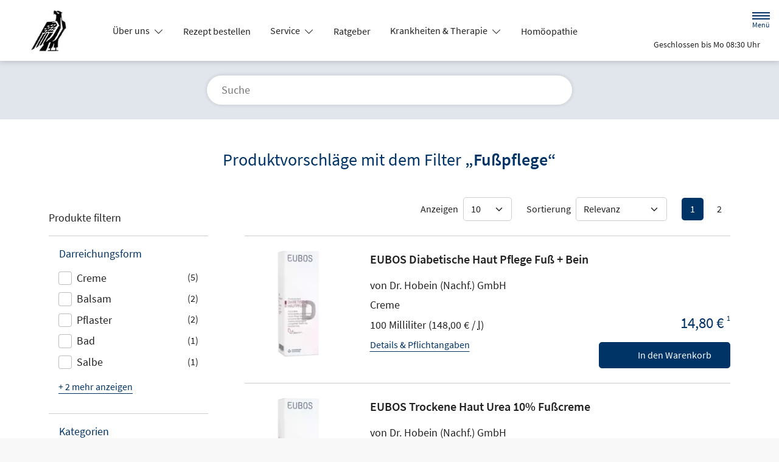

--- FILE ---
content_type: text/html; charset=UTF-8
request_url: https://www.adler-apotheke-altenberge.de/shop?filter%5Bcategory_id%5D%5B0%5D=24
body_size: 15040
content:
<!doctype html>
<html lang="de">
<head>
    <title>Produktvorschläge mit dem Filter „Fußpflege“ | Adler-Apotheke in 48341 Altenberge</title>
    <meta charset="utf-8">
<meta http-equiv="x-ua-compatible" content="ie=edge">
<meta name="viewport" content="width=device-width, initial-scale=1">
<meta name="theme-color" content="#ffffff">    <meta name="description" content="Produktvorschläge mit dem Filter „Fußpflege“ präsentiert von Adler-Apotheke in Altenberge.">
    <meta property="og:title" content="Produktvorschläge mit dem Filter „Fußpflege“ | Adler-Apotheke">
    <meta property="og:site_name" content="Produktvorschläge mit dem Filter „Fußpflege“ | Adler-Apotheke">
        <meta name="mobile-web-app-capable" content="yes">
    <link rel="icon" sizes="192x192" href="https://premiumsite.apocdn.net/themes/common/images/home_screen_icon/apotheken_logo_192x192.png">
        <meta name="apple-mobile-web-app-capable" content="yes">     <link rel="apple-touch-icon" href="https://premiumsite.apocdn.net/apple-touch-icon.png">
    <link rel="apple-touch-icon" sizes="76x76" href="https://premiumsite.apocdn.net/apple-touch-icon-76x76.png">
    <link rel="apple-touch-icon" sizes="120x120" href="https://premiumsite.apocdn.net/apple-touch-icon-120x120.png">
    <link rel="apple-touch-icon" sizes="152x152" href="https://premiumsite.apocdn.net/apple-touch-icon-152x152.png">


<meta name="copyright" content="apotheken.de DAN GmbH">
<meta property="og:type" content="website">
<meta property="og:url" itemprop="url" content="adler-apotheke-altenberge.de">
<meta property="og:image" itemprop="image" content="https://mein-uploads.apocdn.net/13287/logo/48341_adler_logo.jpg">
<meta name="format-detection" content="telephone=no">

    
    <link rel="manifest" href="/manifest.json">

                                                <link rel="preload" href="/fonts/source-sans-pro-v14-latin-300.woff" as="font" type="font/woff2" crossorigin>
                            <link rel="preload" href="/fonts/source-sans-pro-v14-latin-300.woff2" as="font" type="font/woff2" crossorigin>
                            <link rel="preload" href="/fonts/source-sans-pro-v14-latin-300italic.woff" as="font" type="font/woff2" crossorigin>
                            <link rel="preload" href="/fonts/source-sans-pro-v14-latin-300italic.woff2" as="font" type="font/woff2" crossorigin>
                            <link rel="preload" href="/fonts/source-sans-pro-v14-latin-600.woff" as="font" type="font/woff2" crossorigin>
                            <link rel="preload" href="/fonts/source-sans-pro-v14-latin-600.woff2" as="font" type="font/woff2" crossorigin>
                            <link rel="preload" href="/fonts/source-sans-pro-v14-latin-600italic.woff" as="font" type="font/woff2" crossorigin>
                            <link rel="preload" href="/fonts/source-sans-pro-v14-latin-600italic.woff2" as="font" type="font/woff2" crossorigin>
                            <link rel="preload" href="/fonts/source-sans-pro-v14-latin-italic.woff" as="font" type="font/woff2" crossorigin>
                            <link rel="preload" href="/fonts/source-sans-pro-v14-latin-italic.woff2" as="font" type="font/woff2" crossorigin>
                            <link rel="preload" href="/fonts/source-sans-pro-v14-latin-regular.woff" as="font" type="font/woff2" crossorigin>
                            <link rel="preload" href="/fonts/source-sans-pro-v14-latin-regular.woff2" as="font" type="font/woff2" crossorigin>
                        <link rel="preload" href="/fonts/source-sans-pro.css" as="style" onload="this.rel='stylesheet';">
            
                        <link rel="stylesheet" href="/color-scheme-build/color-scheme-blue-not-home.5335baa3.css" media="all">
                        <link rel="stylesheet" href="/color-scheme-build/color-scheme-blue.01ac3e80.css" media="all">
                <link rel="preload" href="/color-scheme-build/color-scheme-blue-non-blocking.82a1a305.css" as="style" onload="this.rel='stylesheet';">
                <meta name="apple-itunes-app" content="app-id=506362694">
    
    
    <script src="/legacy-build/runtime.227f9b02.js" defer data-turbo-track="reload" data-turbo-eval="false" nomodule integrity="sha384-Dq2oNADbyPIN7TGtquUF22s1g88l4ZkkGcN3dAhKewFS47rLJybxtbpSsbbyNFCi"></script><script src="/legacy-build/214.ea1a9e76.js" defer data-turbo-track="reload" data-turbo-eval="false" nomodule integrity="sha384-BL8Lruyy9DLufhB8WjGq4KoVwE1VNi0ygCQl8Qd+tyK5SwXBVU3qC3QbNuZwdBTO"></script><script src="/legacy-build/89.1093b103.js" defer data-turbo-track="reload" data-turbo-eval="false" nomodule integrity="sha384-kppc5kjWjIWw/EEKrV76HZvGN4LbeyzTStuC8Ksddl24DCBFYIu8dVOWjrA3m28n"></script><script src="/legacy-build/765.122b839f.js" defer data-turbo-track="reload" data-turbo-eval="false" nomodule integrity="sha384-Mdk11VUhrMIKNWeGhQ9yKuNsunSQVWeMI4sqIeqDK04aJdTbGbm/EJQD9EchPVnD"></script><script src="/legacy-build/stimulus.5ed128de.js" defer data-turbo-track="reload" data-turbo-eval="false" nomodule integrity="sha384-oswkTNMlb4UWWUxF1l47f2lW9op76NCkLmgC+qNcaQoY2KsZM+G1AXiMeHflD87N"></script><script src="/modern-build/runtime.c8688a63.js" defer data-turbo-track="reload" data-turbo-eval="false" type="module" integrity="sha384-c9Pe1q23DhQLRj69S31abAZ/g4DKQ2wUlnLckRXnnxvP1Z3pQc7gtKZwJJnykiNB"></script><script src="/modern-build/434.c9935a01.js" defer data-turbo-track="reload" data-turbo-eval="false" type="module" integrity="sha384-Mnp0t6YvQGx+V/7lnB7Ltz35AzL6poQLclFF4q9xcVFbFP7lwyPE+xIkblGVmv3Z"></script><script src="/modern-build/89.49c27809.js" defer data-turbo-track="reload" data-turbo-eval="false" type="module" integrity="sha384-jwtHFUbIJIonbi/XcnSUV+f5AyyBY3yl45KnLPsqsrBD4IyV48ezuKIqr4niiKLx"></script><script src="/modern-build/854.7ac63c19.js" defer data-turbo-track="reload" data-turbo-eval="false" type="module" integrity="sha384-1BGnvm39Clqf4iFewF1k1A/SMPwzLDuNdy2zMC4wyr4Doaa7/9cQCQwz0R4UTCQH"></script><script src="/modern-build/stimulus.12b03f40.js" defer data-turbo-track="reload" data-turbo-eval="false" type="module" integrity="sha384-sUp+Eq+sy+qzFCe6BVb2PX+zvvTwTH/IMWHFCwBRqLbih1CVxsdqd3yhzO+EPoKC"></script>

                                    <script data-controller="tracking" data-tracking-type-value="apothekenDeChat" type="text/plain" src="https://chat-widget.apotheken.de/chat-widget.js"></script>
            <script id="initialize-apotheken-de-chat" type="text/plain">
                function initializeApothekenDeChat() {
                    if (typeof window.apothekenDeChat === 'undefined') {
                        if (typeof window.initApothekenDeChatInterval === 'undefined') {
                            window.initApothekenDeChatInterval = setInterval(initializeApothekenDeChat, 1000);
                        }
                        return;
                    }

                    if (typeof window.initApothekenDeChatInterval !== 'undefined') {
                        clearInterval(window.initApothekenDeChatInterval);
                    }

                    window.apothekenDeChat.initialize({
                        secureId: 'ade8470449f9bcdbbb958032b373d3aa',
                        parentUrl: 'https://www.adler-apotheke-altenberge.de',
                        privacyUrl: '/datenschutz',
                        usageUrl: '/agb'
                    });
                }

                window.addEventListener('turbo:load', initializeApothekenDeChat);
            </script>
            
        
        </head><body class="font-bootstrap-icons-not-ready font-apotheken-icons-v2-not-ready font-sourceSansPro show-search-form" data-controller="menu window-height webfonts error product-search block-search" data-block-search-autosuggestions-url-value="https://www.adler-apotheke-altenberge.de/suche/suggestions/products" data-cart-count="0" data-locale="de">
    <a href="#content" class="visually-hidden-focusable">Zum Hauptinhalt springen</a>
    <div id="page">
                                <header id="header" data-controller="header" class="bg-default">
    <nav class="navbar">
        <div class="container-fluid flex-nowrap justify-content-lg-start align-items-start">
            <div class="column-left d-flex flex-column justify-content-start">
                <div class="d-flex">
                                        <a class="navbar-brand d-flex flex-column me-md-2" href="/" aria-label="Zur Startseite">
                        <div class="logo pe-3">
                            <img src="https://mein-uploads.apocdn.net/13287/logo/48341_adler_logo@500-160.webp" class="img" alt="Logo Adler-Apotheke" height="80" width="250">
                        </div>
                        <div class="pharmacy-name d-none">
                            <span>Adler-Apotheke</span>
                        </div>
                    </a>
                    <div class="d-flex flex-column justify-content-center">
                        <div class="pharmacy-name d-none">
                            Adler-Apotheke
                        </div>
                        <nav id="main-nav" class="d-none d-lg-flex me-5" data-controller="main-nav">
                            <ul class="menu list-inline d-flex flex-wrap align-items-center mb-0">
                                                                                                                                            <li class="menu__item">
                                            <a class="dropdown-toggle" data-bs-toggle="collapse" href="#menu-dropdown-1" role="button" aria-expanded="false">
                                                Über uns
                                            </a>
                                        </li>
                                                                                                                                                                                        <li class="menu__item">
                                            <a href="/rezept">Rezept bestellen</a>
                                        </li>
                                                                                                                                                <li class="menu__item">
                                            <a class="dropdown-toggle" data-bs-toggle="collapse" href="#menu-dropdown-2" role="button" aria-expanded="false">
                                                Service
                                            </a>
                                        </li>
                                                                                                                                                                                        <li class="menu__item">
                                            <a href="/advisor">Ratgeber</a>
                                        </li>
                                                                                                                                                <li class="menu__item">
                                            <a class="dropdown-toggle" data-bs-toggle="collapse" href="#menu-dropdown-3" role="button" aria-expanded="false">
                                                Krankheiten &amp; Therapie
                                            </a>
                                        </li>
                                                                                                                                                                                        <li class="menu__item">
                                            <a href="/homoeopathie">Homöopathie</a>
                                        </li>
                                                                                                                                                <li class="menu__item">
                                            <a class="dropdown-toggle" data-bs-toggle="collapse" href="#menu-dropdown-4" role="button" aria-expanded="false">
                                                Eltern &amp; Kind
                                            </a>
                                        </li>
                                                                                                                                                                                        <li class="menu__item">
                                            <a href="/kontakt">Kontakt</a>
                                        </li>
                                                                                                                                                <li class="menu__item">
                                            <a href="/news">News</a>
                                        </li>
                                                                                                </ul>
                        </nav>
                    </div>
                    </div>
                <div class="d-flex">
                    <a class="navbar-brand navbar-brand--sticky d-flex flex-column me-md-2" href="/" aria-label="Zur Startseite">
                        <div class="logo logo--sticky d-flex align-items-center">
                                                                                                                                                                                <img src="/svg/Deutsche_Apotheke_Logo.svg" class="img me-2 apo-a" alt="Logo Apotheken A" width="551" height="559">
                                                                                                                <span class="title length-short">
                                Adler-Apotheke
                            </span>
                        </div>
                    </a>
                </div>
            </div>
            <div class="column-right d-flex flex-column flex-md-row-reverse flex-lg-column flex-xxl-row-reverse align-items-md-center align-items-lg-end align-items-xxl-center align-self-md-center align-self-lg-start align-self-xxl-center justify-content-end ms-lg-auto">
                <nav id="meta-nav" class="mb-2 mb-md-0 mb-lg-2 mb-xxl-0 ms-md-3 ms-xxl-5" aria-label="Globale Navigation">
                                        <ul class="menu list-inline d-flex align-items-center justify-content-end mb-0">
                                                    <li class="menu__item menu__item--icon list-inline-item">
                                <a href="tel:+492505774" aria-label="Jetzt Apotheke anrufen">
                                    <i class="bi-telephone" role="img" aria-label="Anrufen"></i>
                                </a>
                            </li>
                                                <li class="menu__item menu__item--icon list-inline-item ms-md-2 ms-lg-2 ms-xxl-3" data-controller="cart-icon">
                                    <a href="/warenkorb" aria-label="Hier Warenkorb öffnen">
                                        <i id="cart-icon" class="bi bi-bag" role="img" aria-label="Warenkorb"></i>
                                    </a>
                                </li>
                            <li class="menu__item menu__item--icon list-inline-item ms-md-2 ms-lg-2 ms-xxl-3 d-none d-md-block">
                                <button id="toggle-search-overlay" aria-label="Suche" aria-haspopup="dialog">
                                    <i class="bi bi-search" role="img" aria-label="Suche" data-action="click->block-search#openOverlay"></i>
                                    <span class="d-none">Suche</span>
                                </button>
                            </li>
                            <li class="menu__item menu__item--toggle list-inline-item ms-md-4 ms-lg-3 ms-xxl-4">
                                <a id="toggle-offcanvas-nav" class="d-flex flex-column justify-content-center" href="#" aria-expanded="false" data-action="click->menu#menuOpen">
                                    <span class="icon"></span>
                                    <span class="title">Menü</span>
                                </a>
                            </li>
                        </ul>
                </nav>
                <div id="dropdown-opening-hours" class="oh dropdown">
    <a id="dropdown-opening-hours__dropdown-toggle" href="#" class="dropdown-toggle" data-bs-toggle="dropdown" aria-expanded="false" data-bs-auto-close="outside" data-header-target="toggle">
        <i class="bi-clock"></i>
                        <span>Geschlossen bis Mo 08:30 Uhr</span>
            <i class="bi-chevron-down"></i>
    </a>
    <div id="dropdown-opening-hours__dropdown-menu" class="dropdown-menu dropdown-menu-end p-4" aria-labelledby="dropdown-opening-hours__dropdown-toggle" style="display:none" data-header-target="menu">
        <div class="d-grid gap-2 mb-4">
            <a href="/notdienst" class="btn btn-danger d-flex justify-content-center align-items-center">
                <i class="theme_icon-emergency-service me-1"></i>
                <span>Notdienst-Apotheken anzeigen</span>
            </a>
        </div>
        <h3 class="h4 text-center">Öffnungszeiten</h3>
                                                                                    <div class="oh-table d-flex flex-wrap">
                                                                                    <div>Montag</div>
                        <div>
                                                            08:30 - 13:00<br>
                                                            14:30 - 19:00<br>
                                                                                        <small></small>
                                                    </div>
                                                                    <div>Dienstag</div>
                        <div>
                                                            08:30 - 13:00<br>
                                                            14:30 - 19:00<br>
                                                                                        <small></small>
                                                    </div>
                                                                    <div>Mittwoch</div>
                        <div>
                                                            08:30 - 13:00<br>
                                                            14:30 - 18:30<br>
                                                                                        <small></small>
                                                    </div>
                                                                    <div>Donnerstag</div>
                        <div>
                                                            08:30 - 13:00<br>
                                                            14:30 - 19:00<br>
                                                                                        <small></small>
                                                    </div>
                                                                    <div>Freitag</div>
                        <div>
                                                            08:30 - 18:30<br>
                                                                                        <small></small>
                                                    </div>
                                                                    <div>Samstag</div>
                        <div>
                                                            08:30 - 13:00<br>
                                                                                        <small></small>
                                                    </div>
                                                </div>
            </div>
</div>

                </div>
        </div>
    </nav>
</header>

                                    <ul id="menu-dropdown-1" class="dropdown-menu main-nav-dropdown">
                                                            <li>
                            <a class="dropdown-item" href="/unser-team">Unser Team</a>
                        </li>
                                                                                <li>
                            <a class="dropdown-item" href="/unsere-apotheke">Unsere Apotheke</a>
                        </li>
                                                 </ul>
                                                                        <ul id="menu-dropdown-2" class="dropdown-menu main-nav-dropdown">
                                                            <li>
                            <a class="dropdown-item" href="/services">Unsere Leistungen</a>
                        </li>
                                                                                <li>
                            <a class="dropdown-item" href="/notdienst">Notdienst heute</a>
                        </li>
                                                 </ul>
                                                                        <ul id="menu-dropdown-3" class="dropdown-menu main-nav-dropdown">
                <li>
    <a class="dropdown-item" href="/krankheiten-und-therapie/66-erkrankungen-im-alter">Erkrankungen im Alter</a>
</li>
<li>
    <a class="dropdown-item" href="/krankheiten-und-therapie/67-sexualmedizin">Sexualmedizin</a>
</li>
<li>
    <a class="dropdown-item" href="/krankheiten-und-therapie/70-aesthetische-chirurgie">Ästhetische Chirurgie</a>
</li>
<li>
    <a class="dropdown-item" href="/krankheiten-und-therapie/75-augen">Augen</a>
</li>
<li>
    <a class="dropdown-item" href="/krankheiten-und-therapie/81-zaehne-und-kiefer">Zähne und Kiefer</a>
</li>
<li>
    <a class="dropdown-item" href="/krankheiten-und-therapie/89-hno-atemwege-und-lunge">HNO, Atemwege und Lunge</a>
</li>
<li>
    <a class="dropdown-item" href="/krankheiten-und-therapie/99-magen-und-darm">Magen und Darm</a>
</li>
<li>
    <a class="dropdown-item" href="/krankheiten-und-therapie/107-herz-gefaesse-kreislauf">Herz, Gefäße, Kreislauf</a>
</li>
<li>
    <a class="dropdown-item" href="/krankheiten-und-therapie/113-stoffwechsel">Stoffwechsel</a>
</li>
<li>
    <a class="dropdown-item" href="/krankheiten-und-therapie/121-nieren-und-harnwege">Nieren und Harnwege</a>
</li>
<li>
    <a class="dropdown-item" href="/krankheiten-und-therapie/125-orthopaedie-und-unfallmedizin">Orthopädie und Unfallmedizin</a>
</li>
<li>
    <a class="dropdown-item" href="/krankheiten-und-therapie/136-rheumatologische-erkrankungen">Rheumatologische Erkrankungen</a>
</li>
<li>
    <a class="dropdown-item" href="/krankheiten-und-therapie/142-blut-krebs-und-infektionen">Blut, Krebs und Infektionen</a>
</li>
<li>
    <a class="dropdown-item" href="/krankheiten-und-therapie/149-haut-haare-und-naegel">Haut, Haare und Nägel</a>
</li>
<li>
    <a class="dropdown-item" href="/krankheiten-und-therapie/160-psychische-erkrankungen">Psychische Erkrankungen</a>
</li>
<li>
    <a class="dropdown-item" href="/krankheiten-und-therapie/166-neurologie">Neurologie</a>
</li>
<li>
    <a class="dropdown-item" href="/krankheiten-und-therapie/176-schmerz-und-schlafmedizin">Schmerz- und Schlafmedizin</a>
</li>
<li>
    <a class="dropdown-item" href="/krankheiten-und-therapie/180-frauenkrankheiten">Frauenkrankheiten</a>
</li>
<li>
    <a class="dropdown-item" href="/krankheiten-und-therapie/185-maennerkrankheiten">Männerkrankheiten</a>
</li>

            </ul>
                                                                        <ul id="menu-dropdown-4" class="dropdown-menu main-nav-dropdown">
                <li>
    <a class="dropdown-item" href="/themenwelt/eltern-kind/29-eltern-und-kind/34-unerfuellter-kinderwunsch">Unerfüllter Kinderwunsch</a>
</li>
<li>
    <a class="dropdown-item" href="/themenwelt/eltern-kind/29-eltern-und-kind/35-schwangerschaft">Schwangerschaft</a>
</li>
<li>
    <a class="dropdown-item" href="/themenwelt/eltern-kind/29-eltern-und-kind/36-geburt-und-stillzeit">Geburt und Stillzeit</a>
</li>
<li>
    <a class="dropdown-item" href="/themenwelt/eltern-kind/29-eltern-und-kind/37-kinderkrankheiten">Kinderkrankheiten</a>
</li>

            </ul>
                                                                
                <nav id="offcanvas-nav" data-menu-target="menu">
    <header id="offcanvas-nav__header">
        <button id="btn-close-offcanvas-nav" type="button" class="btn-close btn-close--custom" aria-label="Close" data-action="click->menu#menuClose">
            <svg xmlns="http://www.w3.org/2000/svg" width="22" height="22"><path d="M12 11l9.8-9.8a.69.69 0 000-1 .69.69 0 00-1 0L11 10 1.2.21a.69.69 0 00-1 0 .69.69 0 000 1L10 11 .21 20.8a.69.69 0 000 1 .69.69 0 001 0L11 12l9.8 9.8a.7.7 0 101-1z"/></svg>
            <span class="visually-hidden">Menü schließen</span>
        </button>
        <div class="pharmacy-address">
            <address class="text-start m-0 px-3 py-2 py-lg-3 pe-5">
                <span class="pharmacy-name">
                    <figure>
                                                                                                                                                        <img src="/svg/Deutsche_Apotheke_Logo.svg" class="apo-a" alt="" width="30" height="30">
                                           </figure>
                    <span>Adler-Apotheke</span>
                </span>
                                    <span class="location">
                        <i class="bi-geo-alt-fill"></i>
                        <span>Marktplatz 2 · 48341 Altenberge</span>
                    </span>
                                            <span class="phone">
                            <i class="bi-telephone-fill"></i>
                            <a href="tel:+492505774">Telefon: 02505/7 74</a>
                        </span>
                                                                <span class="email">
                            <i class="bi-envelope-fill"></i>
                            <a href="mailto:adler-apotheke-rb@web.de">adler-apotheke-rb@web.de</a>
                        </span>
                                                </address>
            <a href="/kontakt" title="Zur Kontaktseite" class="btn-contact">
                    <i class="bi-chevron-right"></i>
                </a></div>
        <div class="search-form">
            <div class="form-wrap">
                <form action="/shop" class="f-flex p-3 pt-2 pb-2" method="get" data-controller="input-reset">
                        <fieldset>
                            <legend class="visually-hidden">Suche nach Medikamenten, Symptomen, PZNs</legend>
                            <div class="input-group">
                                <input
                                    id="offcanvas-search-field"
                                    type="text"
                                    name="search"
                                    placeholder="Suche"
                                    aria-label="Suche"
                                    autocomplete="off"
                                    aria-haspopup="dialog"
                                    value=""
                                    data-input-reset-target="input" data-block-search-target="offcanvasInput"
                                    data-action="focus->menu#searchFocus keyup->input-reset#toggleBtnReset focus->block-search#focusSuggestionsOffcanvas keyup->block-search#toggleSearchSuggestionsOffcanvas keyup->block-search#autosuggestionsOffcanvas">
                                <i class="bi bi-search text-primary"></i>
                            </div>
                            <button
                                type="reset"
                                class="btn btn-reset"
                                data-input-reset-target="button"
                                data-action="input-reset#reset block-search#reset">
                                <i class="bi bi-x-lg text-primary"></i>
                                <span class="visually-hidden">Suche zurücksetzen</span>
                            </button>
                        </fieldset>
                    </form>
                    <button id="btn-search-form-close" class="btn" data-action="click->menu#searchClose">
                        <i class="bi bi-arrow-left-short text-primary"></i>
                        <span class="visually-hidden">Suche schließen</span>
                    </button>
                </div><div class="autocomplete-results">
                    <div class="p-4 pt-3 pb-3">
                        <div id="offcanvas-search-autocomplete-results-placeholder" class="placeholder results-list">
                            <div data-block-search-target="defaultSuggestionsOffcanvas"></div>
                        </div>
                        <div id="offcanvas-search-autocomplete-results-list" class="results-list" data-block-search-target="suggestionsOffcanvasResultList"></div>
                    </div>
                    <div class="p-4 pt-3 pb-3">
                        <a href="/shop" class="btn btn-outline-primary mt-3 d-block" data-action="product-search#showSearchResults">
                            Alle Ergebnisse anzeigen
                        </a>
                    </div>
                </div></div>
    </header>
    <ul id="panel-menu" class="menu">
                                                <li class="menu__item">
                    <span>Über uns</span>
                    <ul class="menu menu--sub">
                                                                                                        <li class="menu__item">
                                    <a href="/unser-team">Unser Team</a>
                                </li>
                                                                                                                                                                                                                                                                                                                                            <li class="menu__item">
                                    <a href="/unsere-apotheke">Unsere Apotheke</a>
                                </li>
                                                                                            </ul>
                </li>
                                                            <li class="menu__item mm-listitem">
                    <a href="/rezept">Rezept bestellen</a>
                </li>
                                                            <li class="menu__item">
                    <span>Service</span>
                    <ul class="menu menu--sub">
                                                                                                        <li class="menu__item">
                                    <a href="/services">Unsere Leistungen</a>
                                </li>
                                                                                                                                                            <li class="menu__item">
                                    <a href="/notdienst">Notdienst heute</a>
                                </li>
                                                                                            </ul>
                </li>
                                                            <li class="menu__item mm-listitem">
                    <a href="/advisor">Ratgeber</a>
                </li>
                                                            <li class="menu__item">
    <span>Krankheiten & Therapie</span>
    <ul class="menu menu--sub">
        <li class="menu__item">
            <a href="/krankheiten-und-therapie/66-erkrankungen-im-alter">Erkrankungen im Alter</a>
        </li>
        <li class="menu__item">
            <a href="/krankheiten-und-therapie/67-sexualmedizin">Sexualmedizin</a>
        </li>
        <li class="menu__item">
            <a href="/krankheiten-und-therapie/70-aesthetische-chirurgie">Ästhetische Chirurgie</a>
        </li>
        <li class="menu__item">
            <a href="/krankheiten-und-therapie/75-augen">Augen</a>
        </li>
        <li class="menu__item">
            <a href="/krankheiten-und-therapie/81-zaehne-und-kiefer">Zähne und Kiefer</a>
        </li>
        <li class="menu__item">
            <a href="/krankheiten-und-therapie/89-hno-atemwege-und-lunge">HNO, Atemwege und Lunge</a>
        </li>
        <li class="menu__item">
            <a href="/krankheiten-und-therapie/99-magen-und-darm">Magen und Darm</a>
        </li>
        <li class="menu__item">
            <a href="/krankheiten-und-therapie/107-herz-gefaesse-kreislauf">Herz, Gefäße, Kreislauf</a>
        </li>
        <li class="menu__item">
            <a href="/krankheiten-und-therapie/113-stoffwechsel">Stoffwechsel</a>
        </li>
        <li class="menu__item">
            <a href="/krankheiten-und-therapie/121-nieren-und-harnwege">Nieren und Harnwege</a>
        </li>
        <li class="menu__item">
            <a href="/krankheiten-und-therapie/125-orthopaedie-und-unfallmedizin">Orthopädie und Unfallmedizin</a>
        </li>
        <li class="menu__item">
            <a href="/krankheiten-und-therapie/136-rheumatologische-erkrankungen">Rheumatologische Erkrankungen</a>
        </li>
        <li class="menu__item">
            <a href="/krankheiten-und-therapie/142-blut-krebs-und-infektionen">Blut, Krebs und Infektionen</a>
        </li>
        <li class="menu__item">
            <a href="/krankheiten-und-therapie/149-haut-haare-und-naegel">Haut, Haare und Nägel</a>
        </li>
        <li class="menu__item">
            <a href="/krankheiten-und-therapie/160-psychische-erkrankungen">Psychische Erkrankungen</a>
        </li>
        <li class="menu__item">
            <a href="/krankheiten-und-therapie/166-neurologie">Neurologie</a>
        </li>
        <li class="menu__item">
            <a href="/krankheiten-und-therapie/176-schmerz-und-schlafmedizin">Schmerz- und Schlafmedizin</a>
        </li>
        <li class="menu__item">
            <a href="/krankheiten-und-therapie/180-frauenkrankheiten">Frauenkrankheiten</a>
        </li>
        <li class="menu__item">
            <a href="/krankheiten-und-therapie/185-maennerkrankheiten">Männerkrankheiten</a>
        </li>
    </ul>
</li>

                                                            <li class="menu__item mm-listitem">
                    <a href="/homoeopathie">Homöopathie</a>
                </li>
                                                            <li class="menu__item">
    <span>Eltern &amp; Kind</span>
    <ul class="menu menu--sub">
        <li class="menu__item">
            <a href="/themenwelt/eltern-kind/29-eltern-und-kind/34-unerfuellter-kinderwunsch">Unerfüllter Kinderwunsch</a>
        </li>
        <li class="menu__item">
            <a href="/themenwelt/eltern-kind/29-eltern-und-kind/35-schwangerschaft">Schwangerschaft</a>
        </li>
        <li class="menu__item">
            <a href="/themenwelt/eltern-kind/29-eltern-und-kind/36-geburt-und-stillzeit">Geburt und Stillzeit</a>
        </li>
        <li class="menu__item">
            <a href="/themenwelt/eltern-kind/29-eltern-und-kind/37-kinderkrankheiten">Kinderkrankheiten</a>
        </li>
    </ul>
</li>

                                                            <li class="menu__item mm-listitem">
                    <a href="/kontakt">Kontakt</a>
                </li>
                                                            <li class="menu__item mm-listitem">
                    <a href="/news">News</a>
                </li>
                        </ul>
    <footer id="offcanvas-nav__footer" class="p-4 pt-3 pb-3">
        <ul class="menu list-inline mb-0">
            <li class="menu__item list-inline-item">
                <a href="/kontakt" class="menu__item list-inline-item">
                    <i class="bi bi-envelope"></i>
                    <span class="visually-hidden">Schreiben Sie uns eine E-Mail.</span>
                </a>
            </li></ul>
    </footer>
</nav>

                <div id="content">
            <div class="b b--search-form bg-light" data-block-search-target="form">
    <div class="container-fluid side-padding bg-light search-form-container" data-block-search-target="formContainer">
        <div class="search-form mx-auto py-3 py-sm-4">
            <h4 class="headline text-primary text-center d-none d-md-block">
                <strong>Suche</strong> nach Medikamenten, Symptomen, PZNs</h4>
            <form action="/shop" data-controller="input-reset">
                    <fieldset>
                        <legend class="visually-hidden">Suche nach Medikamenten, Symptomen, PZNs</legend>
                        <button class="close-search-overlay" aria-label="Suche schließen" data-action="click->block-search#closeOverlay">
                            <i class="bi bi-arrow-left-short text-primary"></i>
                            <span class="visually-hidden">Suche schließen</span>
                        </button>
                        <i class="bi bi-search text-primary" data-action="click->block-search#openOverlay"></i>
                        <div class="input-group">
                            <input
                                type="text"
                                id="search-field"
                                class="input-search"
                                name="search"
                                placeholder="Suche"
                                aria-label="Suche"
                                autocomplete="off"
                                value=""
                                data-input-reset-target="input" data-block-search-target="input"
                                data-action="keyup->input-reset#toggleBtnReset product-search#search keyup->block-search#autosuggestions keyup->block-search#toggleSearchSuggestions keyup->product-search#toggleSearchSuggestions click->block-search#openOverlay keydown.enter->product-search#showSearchResults">
                        </div>
                        <button
                            type="reset"
                            class="btn btn-reset input-reset-trigger"
                            data-target-input="search-field"
                            data-input-reset-target="button"
                            data-action="input-reset#reset block-search#reset">
                            <i class="bi bi-x-lg text-primary"></i>
                            <span class="visually-hidden">Suche zurücksetzen</span>
                        </button>
                        <button id="toggle-offcanvas-search" class="toggle-offcanvas-search d-block d-md-none" data-action="click->menu#searchOpen" aria-label="Suche öffnen">
                            <span class="visually-hidden">Suche öffnen</span>
                        </button>
                    </fieldset>
                </form>
                <div class="autocomplete-results py-3">
                        <div id="search-autocomplete-results-placeholder" class="placeholder results-list px-3">
                            <div data-product-search-target="searchSuggestions" data-block-search-target="defaultSuggestions">
                            </div>
                        </div>
                        <div id="search-autocomplete-results-list" class="results-list px-3" data-block-search-target="suggestionsResultList">
                        </div>
                        <div>
                            <a href="/shop" class="btn btn-outline-primary mt-3 d-block" data-action="product-search#showSearchResults">
                                Alle Ergebnisse anzeigen
                            </a>
                        </div>
                    </div>
                        </div>
    </div>
    <div class="bg" data-action="click->block-search#closeOverlay"></div>
</div>

                <form data-search-url="/shop" action="/shop" data-product-search-target="searchForm">
        <div class="b b--search-results" data-controller="tabs">
            <fieldset>
                <legend class="visually-hidden">Suchparameter</legend>
                <input type="hidden" name="search" value="" data-product-search-target="searchResultSearchHidden">
                <input type="hidden" name="page" value="1" data-product-search-target="searchResultPageHidden">
                <input type="hidden" name="limit" value="10" data-product-search-target="searchResultLimitHidden">
                <input type="hidden" name="sort" value="" data-product-search-target="searchResultSortHidden">
                <input type="hidden" name="offers" value="">
                <input type="hidden" name="activeTab" value="" data-tabs-target="activeTab">
            </fieldset>
            <div class="nav-tabs-wrap side-padding bg-light d-flex justify-content-center hidden">
                <ul class="nav nav-tabs" id="search-results-tabs" role="tablist">
                    <li class="nav-item">
                        <button class="nav-link active" id="tab-produkte" data-bs-toggle="tab" data-bs-target="#produkte" type="button" role="tab" aria-controls="produkte" aria-selected="true" data-action="click->tabs#showContent"data-tabs-target="tab">
                            Produkte
                        </button>
                    </li>
                    <li class="nav-item">
                        <button class="nav-link" id="tab-inhalte" data-bs-toggle="tab" data-bs-target="#inhalte" type="button" role="tab" aria-controls="inhalte" aria-selected="false" data-action="click->tabs#showContent"data-tabs-target="tab">
                            Inhalte
                        </button>
                    </li>
                </ul>
            </div>

            <div class="tab-content container-fluid side-padding py-3 py-lg-5" id="search-tab-content">
                <div class="tab-pane tab-pane--products fade show active" id="produkte" role="tabpanel" aria-labelledby="tab-produkte" data-tabs-target="content">

                    <div class="search-results__products">
                        <h1 class="h3 headline text-primary">
                                    Produktvorschläge mit dem Filter <strong>„Fußpflege“</strong>
                                </h1>
                        <div class="d-grid d-lg-none d-sm-flex justify-content-sm-center pb-3">
                            <button id="btn-search-filter-modal" class="btn btn-primary btn-filter" data-action="product-search#clickFilterSearchResults">
                                                                    Produkte filtern
                                                            </button>
                        </div>

                        <div class="row">
                            <div class="col col-12 col-lg-3 col--sidebar" data-controller="collapse-more">
                                <div id="search-filter" class="search-filter modal modal-fullscreen-container fade" tabindex="-1" aria-labelledby="search-tab-content" aria-hidden="false" data-product-search-target="searchFilterModalDiv">
                                    <div class="modal-dialog modal-fullscreen">
                                        <div class="search-filter-content modal-content">

                                            <header>
                                                <div class="modal-header d-lg-none">
                                                    <h5 class="modal-title">Filter</h5>
                                                    <button type="button" class="btn-close btn-close--custom" data-bs-dismiss="modal" aria-label="Schließen">
                                                        <svg xmlns="http://www.w3.org/2000/svg" width="22" height="22"><path d="M12 11l9.8-9.8a.69.69 0 000-1 .69.69 0 00-1 0L11 10 1.2.21a.69.69 0 00-1 0 .69.69 0 000 1L10 11 .21 20.8a.69.69 0 000 1 .69.69 0 001 0L11 12l9.8 9.8a.7.7 0 101-1z"/></svg>
                                                        <span class="d-none">Schließen</span>
                                                    </button>
                                                </div>
                                                <div class="d-none d-lg-flex py-3">
                                                                                                            Produkte filtern
                                                                                                    </div>
                                            </header>

                                            <div class="filters modal-body px-lg-0">

                                                <div class="filter filter--sorting d-lg-none">
                                                    <label class="form-label">
                                                        Sortieren nach
                                                    </label>
                                                    <div class="btn-group btn-group--scrollable" role="group" aria-label="Basic radio toggle button group">
                                                        <fieldset>
                                                            <legend class="visually-hidden">Sortierung</legend>
                                                            <input type="radio" id="sorting-option-1" class="btn-check" name="btnradio" value="relevance_score:DESC" autocomplete="off" title="Sortierung nach Relevanz" checked="checked" data-action="product-search#changeSearchResultSortInModal">
                                                            <label class="btn btn-outline-secondary" for="sorting-option-1" aria-label="Sortieren nach Relevanz">Relevanz</label>
                                                            <input type="radio" id="sorting-option-5" class="btn-check" name="btnradio" value="name:ASC" autocomplete="off" title="Sortierung von A-Z"  data-action="product-search#changeSearchResultSortInModal">
                                                            <label class="btn btn-outline-secondary" for="sorting-option-5" aria-label="Sortieren von A bis Z">von A bis Z</label>
                                                            <input type="radio" id="sorting-option-6" class="btn-check" name="btnradio" value="name:DESC" autocomplete="off" title="Sortierung von Z-A"  data-action="product-search#changeSearchResultSortInModal">
                                                            <label class="btn btn-outline-secondary" for="sorting-option-6" aria-label="Sortieren von Z bis A">von Z bis A</label>
                                                        </fieldset>
                                                    </div>
                                                </div>

                                                <div class="filter filter--per-page d-lg-none">
                                                    <button class="btn btn-filter-modal text-primary" data-bs-target="#modal-per-page" data-bs-toggle="modal" data-bs-dismiss="modal" data-action="product-search#showSubModal">
                                                        <span>Anzeigen</span>
                                                        <div class="selected"></div>
                                                        <i class="bi bi-chevron-right"></i>
                                                    </button>
                                                </div>

                                                                                                    <div class="filter filter--dosage-form">
                                                        <button class="btn btn-filter-modal text-primary d-lg-none" data-bs-target="#modal-dosage-form" data-bs-toggle="modal" data-bs-dismiss="modal" data-action="product-search#showSubModal">
                                                            <span>Darreichungsform</span>
                                                            <i class="bi bi-chevron-right"></i>
                                                        </button>
                                                        <button class="btn btn-filter-collapse text-primary d-none d-lg-flex" type="button" data-bs-toggle="collapse" data-bs-target="#collapse-dosage-form" aria-expanded="true" aria-controls="collapse-dosage-form">
                                                            <span>Darreichungsform</span>
                                                            <i class="bi bi-chevron-right"></i>
                                                        </button>
                                                        <fieldset>
                                                            <legend class="visually-hidden">Darreichungsform</legend>
                                                            <div class="collapse filter-collapse pb-3 label-rows-2 show" id="collapse-dosage-form"
    data-controller="collapse-more">
    <div id="collapse-filter-options-list-dosage-form" class="filter-options-list"
        data-collapse-more-target="optionList">
                                                        <div class="form-check">
                <input
                    type="checkbox"
                    id="collapse-dosage-form-option-0"
                    name="filter[dosage_form][]"
                    title="Darreichungsform Creme auswählen"
                    class="form-check-input"
                    value="CRE"
                    data-mode="collapse"
                    data-twin="modal-dosage-form-option-0"
                                        data-action="click->product-search#changeSearchResultFilter" >
                <label
                    class="form-check-label"
                    for="collapse-dosage-form-option-0">
                    Creme
                </label>
                                    <span class="total">(5)</span>
                            </div>
                                            <div class="form-check">
                <input
                    type="checkbox"
                    id="collapse-dosage-form-option-1"
                    name="filter[dosage_form][]"
                    title="Darreichungsform Balsam auswählen"
                    class="form-check-input"
                    value="BAL"
                    data-mode="collapse"
                    data-twin="modal-dosage-form-option-1"
                                        data-action="click->product-search#changeSearchResultFilter" >
                <label
                    class="form-check-label"
                    for="collapse-dosage-form-option-1">
                    Balsam
                </label>
                                    <span class="total">(2)</span>
                            </div>
                                            <div class="form-check">
                <input
                    type="checkbox"
                    id="collapse-dosage-form-option-2"
                    name="filter[dosage_form][]"
                    title="Darreichungsform Pflaster auswählen"
                    class="form-check-input"
                    value="PFL"
                    data-mode="collapse"
                    data-twin="modal-dosage-form-option-2"
                                        data-action="click->product-search#changeSearchResultFilter" >
                <label
                    class="form-check-label"
                    for="collapse-dosage-form-option-2">
                    Pflaster
                </label>
                                    <span class="total">(2)</span>
                            </div>
                                            <div class="form-check">
                <input
                    type="checkbox"
                    id="collapse-dosage-form-option-3"
                    name="filter[dosage_form][]"
                    title="Darreichungsform Bad auswählen"
                    class="form-check-input"
                    value="BAD"
                    data-mode="collapse"
                    data-twin="modal-dosage-form-option-3"
                                        data-action="click->product-search#changeSearchResultFilter" >
                <label
                    class="form-check-label"
                    for="collapse-dosage-form-option-3">
                    Bad
                </label>
                                    <span class="total">(1)</span>
                            </div>
                                            <div class="form-check">
                <input
                    type="checkbox"
                    id="collapse-dosage-form-option-4"
                    name="filter[dosage_form][]"
                    title="Darreichungsform Salbe auswählen"
                    class="form-check-input"
                    value="SAL"
                    data-mode="collapse"
                    data-twin="modal-dosage-form-option-4"
                                        data-action="click->product-search#changeSearchResultFilter" >
                <label
                    class="form-check-label"
                    for="collapse-dosage-form-option-4">
                    Salbe
                </label>
                                    <span class="total">(1)</span>
                            </div>
                                            <div class="form-check d-none">
                <input
                    type="checkbox"
                    id="collapse-dosage-form-option-5"
                    name="filter[dosage_form][]"
                    title="Darreichungsform Schaum auswählen"
                    class="form-check-input"
                    value="SCH"
                    data-mode="collapse"
                    data-twin="modal-dosage-form-option-5"
                                        data-action="click->product-search#changeSearchResultFilter" >
                <label
                    class="form-check-label"
                    for="collapse-dosage-form-option-5">
                    Schaum
                </label>
                                    <span class="total">(1)</span>
                            </div>
                                            <div class="form-check d-none">
                <input
                    type="checkbox"
                    id="collapse-dosage-form-option-6"
                    name="filter[dosage_form][]"
                    title="Darreichungsform Spray auswählen"
                    class="form-check-input"
                    value="SPR"
                    data-mode="collapse"
                    data-twin="modal-dosage-form-option-6"
                                        data-action="click->product-search#changeSearchResultFilter" >
                <label
                    class="form-check-label"
                    for="collapse-dosage-form-option-6">
                    Spray
                </label>
                                    <span class="total">(1)</span>
                            </div>
                        </div>
            <a
            href="#"
            class="d-inline-block link-show-more-filter-options py-2"
            data-action="collapse-more#show"
            data-collapse-more-target="textLink"
            data-step="5">
            <span class="text-link">
                +
                <span class="remaining-amount-number" data-collapse-more-target="remainingAmountNumber">
                                            2
                                    </span>
                mehr anzeigen
            </span>
        </a>
    </div>

                                                        </fieldset>
                                                    </div>
                                                
                                                
                                                
                                                                                                    <div class="filter filter--category-id">
                                                        <button class="btn btn-filter-modal text-primary d-lg-none" data-bs-target="#modal-category-id" data-bs-toggle="modal" data-bs-dismiss="modal" data-action="product-search#showSubModal">
                                                            <span>Kategorien</span>
                                                            <i class="bi bi-chevron-right"></i>
                                                        </button>
                                                        <button class="btn btn-filter-collapse text-primary d-none d-lg-flex" type="button" data-bs-toggle="collapse" data-bs-target="#collapse-category-id" aria-expanded="true" aria-controls="collapse-category-id">
                                                            <span>Kategorien</span>
                                                            <i class="bi bi-chevron-right"></i>
                                                        </button>
                                                        <fieldset>
                                                            <legend class="visually-hidden">Kategorien</legend>
                                                            <div class="collapse filter-collapse pb-3 show" id="collapse-category-id"
    data-controller="collapse-more">
    <div id="collapse-filter-options-list-category-id" class="filter-options-list"
        data-collapse-more-target="optionList">
                                                        <div class="form-check">
                <input
                    type="checkbox"
                    id="collapse-category-id-option-0"
                    name="filter[category_id][]"
                    title="Kategorien Fußpflege auswählen"
                    class="form-check-input"
                    value="24"
                    data-mode="collapse"
                    data-twin="modal-category-id-option-0"
                    checked                    data-action="click->product-search#changeSearchResultFilter" >
                <label
                    class="form-check-label"
                    for="collapse-category-id-option-0">
                    Fußpflege
                </label>
                                    <span class="total">(14)</span>
                            </div>
                        </div>
    </div>

                                                        </fieldset>
                                                    </div>
                                                
                                                
                                                                                                    <div class="filter filter--manufacturer">
                                                        <button class="btn btn-filter-modal text-primary d-lg-none" data-bs-target="#modal-manufacturer" data-bs-toggle="modal" data-bs-dismiss="modal" data-action="product-search#showSubModal">
                                                            <span>Hersteller</span>
                                                            <i class="bi bi-chevron-right"></i>
                                                        </button>
                                                        <button class="btn btn-filter-collapse text-primary d-none d-lg-flex" type="button" data-bs-toggle="collapse" data-bs-target="#collapse-manufacturer" aria-expanded="true" aria-controls="collapse-manufacturer">
                                                            <span>Hersteller</span>
                                                            <i class="bi bi-chevron-right"></i>
                                                        </button>
                                                        <fieldset>
                                                            <legend class="visually-hidden">Hersteller</legend>
                                                            <div class="collapse filter-collapse pb-3 label-rows-2 show" id="collapse-manufacturer"
    data-controller="collapse-more">
    <div id="collapse-filter-options-list-manufacturer" class="filter-options-list"
        data-collapse-more-target="optionList">
                                                        <div class="form-check">
                <input
                    type="checkbox"
                    id="collapse-manufacturer-option-0"
                    name="filter[vendor_id][]"
                    title="Hersteller Dr. Theiss Naturwaren GmbH auswählen"
                    class="form-check-input"
                    value="31207"
                    data-mode="collapse"
                    data-twin="modal-manufacturer-option-0"
                                        data-action="click->product-search#changeSearchResultFilter" >
                <label
                    class="form-check-label"
                    for="collapse-manufacturer-option-0">
                    Dr. Theiss Naturwaren GmbH
                </label>
                                    <span class="total">(8)</span>
                            </div>
                                            <div class="form-check">
                <input
                    type="checkbox"
                    id="collapse-manufacturer-option-1"
                    name="filter[vendor_id][]"
                    title="Hersteller Perrigo Deutschland GmbH auswählen"
                    class="form-check-input"
                    value="5896"
                    data-mode="collapse"
                    data-twin="modal-manufacturer-option-1"
                                        data-action="click->product-search#changeSearchResultFilter" >
                <label
                    class="form-check-label"
                    for="collapse-manufacturer-option-1">
                    Perrigo Deutschland GmbH
                </label>
                                    <span class="total">(2)</span>
                            </div>
                                            <div class="form-check">
                <input
                    type="checkbox"
                    id="collapse-manufacturer-option-2"
                    name="filter[vendor_id][]"
                    title="Hersteller Dr. Hobein (Nachf.) GmbH auswählen"
                    class="form-check-input"
                    value="12270"
                    data-mode="collapse"
                    data-twin="modal-manufacturer-option-2"
                                        data-action="click->product-search#changeSearchResultFilter" >
                <label
                    class="form-check-label"
                    for="collapse-manufacturer-option-2">
                    Dr. Hobein (Nachf.) GmbH
                </label>
                                    <span class="total">(2)</span>
                            </div>
                                            <div class="form-check">
                <input
                    type="checkbox"
                    id="collapse-manufacturer-option-3"
                    name="filter[vendor_id][]"
                    title="Hersteller Neubourg Skin Care GmbH auswählen"
                    class="form-check-input"
                    value="2914"
                    data-mode="collapse"
                    data-twin="modal-manufacturer-option-3"
                                        data-action="click->product-search#changeSearchResultFilter" >
                <label
                    class="form-check-label"
                    for="collapse-manufacturer-option-3">
                    Neubourg Skin Care GmbH
                </label>
                                    <span class="total">(1)</span>
                            </div>
                                            <div class="form-check">
                <input
                    type="checkbox"
                    id="collapse-manufacturer-option-4"
                    name="filter[vendor_id][]"
                    title="Hersteller Health Care Products Vertriebs GmbH auswählen"
                    class="form-check-input"
                    value="3647"
                    data-mode="collapse"
                    data-twin="modal-manufacturer-option-4"
                                        data-action="click->product-search#changeSearchResultFilter" >
                <label
                    class="form-check-label"
                    for="collapse-manufacturer-option-4">
                    Health Care Products Vertriebs GmbH
                </label>
                                    <span class="total">(1)</span>
                            </div>
                        </div>
    </div>

                                                        </fieldset>
                                                    </div>
                                                
                                                
                                                <div class="d-grid gap-2 d-lg-none">
                                                    <button id="btn-show-filtered-results" class="btn btn-primary mt-3 mb-2" data-action="product-search#showSearchResults">
                                                        Ergebnisse anzeigen
                                                    </button>

                                                    <button id="btn-reset-all-filters" class="btn btn-outline-primary mb-5" data-bs-dismiss="modal" data-action="product-search#clickResetFilterButton">
                                                        Filter zurücksetzen
                                                    </button>
                                                </div>

                                            </div>

                                        </div>
                                    </div>
                                </div>

                                                                    <div id="modal-per-page" class="modal modal-fullscreen-container filter-modal fade" tabindex="-1" aria-hidden="true"
    data-controller="collapse-more">
    <div class="modal-dialog modal-fullscreen">
        <div class="modal-content">
            <header class="modal-header d-lg-none">
                <h5 class="modal-title">Anzeigen je Seite</h5>
                <a class="link-return text-link" data-bs-target="#search-filter" data-bs-toggle="modal" data-bs-dismiss="modal">
                    zurück
                </a>
            </header>
            <div class="modal-body">
                <fieldset>
                    <legend class="visually-hidden">Anzeigen je Seite</legend>
                                            <label for="select-per-page" class="d-none">Auswahl für die Anzahl angezeigter Produkte</label>
                        <select id="select-per-page" title="Auswahl für die Anzahl angezeigter Produkte" class="form-select mt-3" data-product-search-target="filterSubModalSelect">
                                                            <option value="10" selected                                        title="10 auswählen">10</option>
                                                            <option value="25"                                         title="25 auswählen">25</option>
                                                            <option value="50"                                         title="50 auswählen">50</option>
                                                            <option value="100"                                         title="100 auswählen">100</option>
                                                    </select>
                                        <div class="d-grid gap-2">
                        <button
                            id="btn-apply-filter-per-page"
                            class="btn btn-outline-primary btn-apply-filter mt-3 mb-5"
                            data-bs-target="#search-filter" data-bs-toggle="modal" data-bs-dismiss="modal"
                            data-filter="per-page" data-action="product-search#clickFilterApplyButton">
                            Übernehmen
                        </button>
                    </div>
                </fieldset>
            </div>
        </div>
    </div>
</div>

                                
                                                                    <div id="modal-dosage-form" class="modal modal-fullscreen-container filter-modal fade" tabindex="-1" aria-hidden="true"
    data-controller="collapse-more">
    <div class="modal-dialog modal-fullscreen">
        <div class="modal-content">
            <header class="modal-header d-lg-none">
                <h5 class="modal-title">Darreichungsform</h5>
                <a class="link-return text-link" data-bs-target="#search-filter" data-bs-toggle="modal" data-bs-dismiss="modal">
                    zurück
                </a>
            </header>
            <div class="modal-body">
                <fieldset>
                    <legend class="visually-hidden">Darreichungsform</legend>
                                            <div id="modal-filter-options-list-dosage-form" class="filter-options-list" data-collapse-more-target="optionList">
                                                                                                                                                            <div class="form-check">
                                <input
                                    type="checkbox"
                                    id="modal-dosage-form-option-0"
                                    title="Darreichungsform Creme auswählen"
                                    data-product-search-name-param="filter[dosage_form][]"
                                    class="form-check-input"
                                    value="CRE"
                                    data-mode="modal" data-twin="collapse-dosage-form-option-0"
                                                                        data-action="change->product-search#filterSubModalCheckboxChange"
                                >
                                <label class="form-check-label" for="modal-dosage-form-option-0" aria-label="Darreichungsform Creme auswählen">
                                    Creme
                                </label>
                                <span class="total">(5)</span>
                            </div>
                                                                                                            <div class="form-check">
                                <input
                                    type="checkbox"
                                    id="modal-dosage-form-option-1"
                                    title="Darreichungsform Balsam auswählen"
                                    data-product-search-name-param="filter[dosage_form][]"
                                    class="form-check-input"
                                    value="BAL"
                                    data-mode="modal" data-twin="collapse-dosage-form-option-1"
                                                                        data-action="change->product-search#filterSubModalCheckboxChange"
                                >
                                <label class="form-check-label" for="modal-dosage-form-option-1" aria-label="Darreichungsform Balsam auswählen">
                                    Balsam
                                </label>
                                <span class="total">(2)</span>
                            </div>
                                                                                                            <div class="form-check">
                                <input
                                    type="checkbox"
                                    id="modal-dosage-form-option-2"
                                    title="Darreichungsform Pflaster auswählen"
                                    data-product-search-name-param="filter[dosage_form][]"
                                    class="form-check-input"
                                    value="PFL"
                                    data-mode="modal" data-twin="collapse-dosage-form-option-2"
                                                                        data-action="change->product-search#filterSubModalCheckboxChange"
                                >
                                <label class="form-check-label" for="modal-dosage-form-option-2" aria-label="Darreichungsform Pflaster auswählen">
                                    Pflaster
                                </label>
                                <span class="total">(2)</span>
                            </div>
                                                                                                            <div class="form-check">
                                <input
                                    type="checkbox"
                                    id="modal-dosage-form-option-3"
                                    title="Darreichungsform Bad auswählen"
                                    data-product-search-name-param="filter[dosage_form][]"
                                    class="form-check-input"
                                    value="BAD"
                                    data-mode="modal" data-twin="collapse-dosage-form-option-3"
                                                                        data-action="change->product-search#filterSubModalCheckboxChange"
                                >
                                <label class="form-check-label" for="modal-dosage-form-option-3" aria-label="Darreichungsform Bad auswählen">
                                    Bad
                                </label>
                                <span class="total">(1)</span>
                            </div>
                                                                                                            <div class="form-check">
                                <input
                                    type="checkbox"
                                    id="modal-dosage-form-option-4"
                                    title="Darreichungsform Salbe auswählen"
                                    data-product-search-name-param="filter[dosage_form][]"
                                    class="form-check-input"
                                    value="SAL"
                                    data-mode="modal" data-twin="collapse-dosage-form-option-4"
                                                                        data-action="change->product-search#filterSubModalCheckboxChange"
                                >
                                <label class="form-check-label" for="modal-dosage-form-option-4" aria-label="Darreichungsform Salbe auswählen">
                                    Salbe
                                </label>
                                <span class="total">(1)</span>
                            </div>
                                                                                                            <div class="form-check d-none">
                                <input
                                    type="checkbox"
                                    id="modal-dosage-form-option-5"
                                    title="Darreichungsform Schaum auswählen"
                                    data-product-search-name-param="filter[dosage_form][]"
                                    class="form-check-input"
                                    value="SCH"
                                    data-mode="modal" data-twin="collapse-dosage-form-option-5"
                                                                        data-action="change->product-search#filterSubModalCheckboxChange"
                                >
                                <label class="form-check-label" for="modal-dosage-form-option-5" aria-label="Darreichungsform Schaum auswählen">
                                    Schaum
                                </label>
                                <span class="total">(1)</span>
                            </div>
                                                                                                            <div class="form-check d-none">
                                <input
                                    type="checkbox"
                                    id="modal-dosage-form-option-6"
                                    title="Darreichungsform Spray auswählen"
                                    data-product-search-name-param="filter[dosage_form][]"
                                    class="form-check-input"
                                    value="SPR"
                                    data-mode="modal" data-twin="collapse-dosage-form-option-6"
                                                                        data-action="change->product-search#filterSubModalCheckboxChange"
                                >
                                <label class="form-check-label" for="modal-dosage-form-option-6" aria-label="Darreichungsform Spray auswählen">
                                    Spray
                                </label>
                                <span class="total">(1)</span>
                            </div>
                                                </div>
                                                    <a
                                href="#"
                                class="d-inline-block link-show-more-filter-options step-reveal-children py-2"
                                data-target="modal-filter-options-list-dosage-form"
                                data-step="5"
                                data-action="collapse-more#show"
                                data-collapse-more-target="textLink">
                                <span class="text-link">
                                    +
                                    <span class="remaining-amount-number" data-collapse-more-target="remainingAmountNumber">
                                                                                    2
                                                                            </span>
                                    mehr anzeigen
                                </span>
                            </a>
                                                                <div class="d-grid gap-2">
                        <button
                            id="btn-apply-filter-dosage-form"
                            class="btn btn-outline-primary btn-apply-filter mt-3 mb-5"
                            data-bs-target="#search-filter" data-bs-toggle="modal" data-bs-dismiss="modal"
                            data-filter="dosage-form" data-action="product-search#clickFilterApplyButton">
                            Übernehmen
                        </button>
                    </div>
                </fieldset>
            </div>
        </div>
    </div>
</div>

                                
                                
                                                                
                                                                    <div id="modal-category-id" class="modal modal-fullscreen-container filter-modal fade" tabindex="-1" aria-hidden="true"
    data-controller="collapse-more">
    <div class="modal-dialog modal-fullscreen">
        <div class="modal-content">
            <header class="modal-header d-lg-none">
                <h5 class="modal-title">Kategorien</h5>
                <a class="link-return text-link" data-bs-target="#search-filter" data-bs-toggle="modal" data-bs-dismiss="modal">
                    zurück
                </a>
            </header>
            <div class="modal-body">
                <fieldset>
                    <legend class="visually-hidden">Kategorien</legend>
                                            <div id="modal-filter-options-list-category-id" class="filter-options-list" data-collapse-more-target="optionList">
                                                                                                                                                            <div class="form-check">
                                <input
                                    type="checkbox"
                                    id="modal-category-id-option-0"
                                    title="Kategorien Fußpflege auswählen"
                                    data-product-search-name-param="filter[category_id][]"
                                    class="form-check-input"
                                    value="24"
                                    data-mode="modal" data-twin="collapse-category-id-option-0"
                                    checked                                    data-action="change->product-search#filterSubModalCheckboxChange"
                                >
                                <label class="form-check-label" for="modal-category-id-option-0" aria-label="Kategorien Fußpflege auswählen">
                                    Fußpflege
                                </label>
                                <span class="total">(14)</span>
                            </div>
                                                </div>
                                                                <div class="d-grid gap-2">
                        <button
                            id="btn-apply-filter-category-id"
                            class="btn btn-outline-primary btn-apply-filter mt-3 mb-5"
                            data-bs-target="#search-filter" data-bs-toggle="modal" data-bs-dismiss="modal"
                            data-filter="category-id" data-action="product-search#clickFilterApplyButton">
                            Übernehmen
                        </button>
                    </div>
                </fieldset>
            </div>
        </div>
    </div>
</div>

                                
                                
                                                                    <div id="modal-manufacturer" class="modal modal-fullscreen-container filter-modal fade" tabindex="-1" aria-hidden="true"
    data-controller="collapse-more">
    <div class="modal-dialog modal-fullscreen">
        <div class="modal-content">
            <header class="modal-header d-lg-none">
                <h5 class="modal-title">Hersteller</h5>
                <a class="link-return text-link" data-bs-target="#search-filter" data-bs-toggle="modal" data-bs-dismiss="modal">
                    zurück
                </a>
            </header>
            <div class="modal-body">
                <fieldset>
                    <legend class="visually-hidden">Hersteller</legend>
                                            <div id="modal-filter-options-list-manufacturer" class="filter-options-list" data-collapse-more-target="optionList">
                                                                                                                                                            <div class="form-check">
                                <input
                                    type="checkbox"
                                    id="modal-manufacturer-option-0"
                                    title="Hersteller Dr. Theiss Naturwaren GmbH auswählen"
                                    data-product-search-name-param="filter[vendor_id][]"
                                    class="form-check-input"
                                    value="31207"
                                    data-mode="modal" data-twin="collapse-manufacturer-option-0"
                                                                        data-action="change->product-search#filterSubModalCheckboxChange"
                                >
                                <label class="form-check-label" for="modal-manufacturer-option-0" aria-label="Hersteller Dr. Theiss Naturwaren GmbH auswählen">
                                    Dr. Theiss Naturwaren GmbH
                                </label>
                                <span class="total">(8)</span>
                            </div>
                                                                                                            <div class="form-check">
                                <input
                                    type="checkbox"
                                    id="modal-manufacturer-option-1"
                                    title="Hersteller Perrigo Deutschland GmbH auswählen"
                                    data-product-search-name-param="filter[vendor_id][]"
                                    class="form-check-input"
                                    value="5896"
                                    data-mode="modal" data-twin="collapse-manufacturer-option-1"
                                                                        data-action="change->product-search#filterSubModalCheckboxChange"
                                >
                                <label class="form-check-label" for="modal-manufacturer-option-1" aria-label="Hersteller Perrigo Deutschland GmbH auswählen">
                                    Perrigo Deutschland GmbH
                                </label>
                                <span class="total">(2)</span>
                            </div>
                                                                                                            <div class="form-check">
                                <input
                                    type="checkbox"
                                    id="modal-manufacturer-option-2"
                                    title="Hersteller Dr. Hobein (Nachf.) GmbH auswählen"
                                    data-product-search-name-param="filter[vendor_id][]"
                                    class="form-check-input"
                                    value="12270"
                                    data-mode="modal" data-twin="collapse-manufacturer-option-2"
                                                                        data-action="change->product-search#filterSubModalCheckboxChange"
                                >
                                <label class="form-check-label" for="modal-manufacturer-option-2" aria-label="Hersteller Dr. Hobein (Nachf.) GmbH auswählen">
                                    Dr. Hobein (Nachf.) GmbH
                                </label>
                                <span class="total">(2)</span>
                            </div>
                                                                                                            <div class="form-check">
                                <input
                                    type="checkbox"
                                    id="modal-manufacturer-option-3"
                                    title="Hersteller Neubourg Skin Care GmbH auswählen"
                                    data-product-search-name-param="filter[vendor_id][]"
                                    class="form-check-input"
                                    value="2914"
                                    data-mode="modal" data-twin="collapse-manufacturer-option-3"
                                                                        data-action="change->product-search#filterSubModalCheckboxChange"
                                >
                                <label class="form-check-label" for="modal-manufacturer-option-3" aria-label="Hersteller Neubourg Skin Care GmbH auswählen">
                                    Neubourg Skin Care GmbH
                                </label>
                                <span class="total">(1)</span>
                            </div>
                                                                                                            <div class="form-check">
                                <input
                                    type="checkbox"
                                    id="modal-manufacturer-option-4"
                                    title="Hersteller Health Care Products Vertriebs GmbH auswählen"
                                    data-product-search-name-param="filter[vendor_id][]"
                                    class="form-check-input"
                                    value="3647"
                                    data-mode="modal" data-twin="collapse-manufacturer-option-4"
                                                                        data-action="change->product-search#filterSubModalCheckboxChange"
                                >
                                <label class="form-check-label" for="modal-manufacturer-option-4" aria-label="Hersteller Health Care Products Vertriebs GmbH auswählen">
                                    Health Care Products Vertriebs GmbH
                                </label>
                                <span class="total">(1)</span>
                            </div>
                                                </div>
                                                                <div class="d-grid gap-2">
                        <button
                            id="btn-apply-filter-manufacturer"
                            class="btn btn-outline-primary btn-apply-filter mt-3 mb-5"
                            data-bs-target="#search-filter" data-bs-toggle="modal" data-bs-dismiss="modal"
                            data-filter="manufacturer" data-action="product-search#clickFilterApplyButton">
                            Übernehmen
                        </button>
                    </div>
                </fieldset>
            </div>
        </div>
    </div>
</div>

                                
                                
                            </div>
                            <div class="col col-12 col-lg-9 pt-lg-2 ps-lg-5">
                                <div id="toolbar-top" class="toolbar d-none d-lg-flex justify-content-end align-items-center pb-4">
                                    <div class="form-inline me-4">
                                        <label class="form-label me-2" for="select--per-page" aria-label="Auswahl für die Anzahl angezeigter Produkte">Anzeigen</label>
                                        <select class="form-select" id="select--per-page" style="width: 80px" title="Auswahl für die Anzahl angezeigter Produkte" data-product-search-target="searchResultLimit" data-action="product-search#changeSearchResultLimit">
                                            <option value="10" selected="selected">10</option>
                                            <option value="25" >25</option>
                                            <option value="50" >50</option>
                                            <option value="100" >100</option>
                                        </select>
                                    </div>

                                                                            <div class="form-inline me-4">
                                            <label class="form-label me-2" for="inlineFormSelectPref">Sortierung</label>
                                            <select class="form-select" id="inlineFormSelectPref" style="width: 150px" title="Auswahl für die Sortierung der angezeigten Produkte" data-action="product-search#changeSearchResultSort">
                                                <option value="relevance_score:DESC" selected="selected">Relevanz</option>
                                                <option value="name:ASC" >von A bis Z</option>
                                                <option value="name:DESC" >von Z bis A</option>
                                            </select>
                                        </div>
                                    
                                     <nav class="" aria-label="Seitennavigation">
                    <ul class="pagination d-flex">
                                                                                            <li class="page-item active" aria-current="page"><a id="page-1" class="page-link" href="/shop" data-product-search-target="sort" data-action="click->product-search#changeSearchResultPage">1</a></li>
                                                                                                <li class="page-item " ><a id="page-2" class="page-link" href="/shop" data-product-search-target="sort" data-action="click->product-search#changeSearchResultPage">2</a></li>
                                                </ul>
    </nav>

                                </div>
                                <div class="product-listing">
                                                                                                                        <div class="product product-listing__item">
    <div class="row row--title">
        <div class="col offset-md-3">
            <h2 class="products-name h6">
                <a href="/produkt/01617412/eubos-diabetische-haut-pflege-fuss-bein" class="text-reset">EUBOS Diabetische Haut Pflege Fuß + Bein</a>
            </h2>
        </div>
    </div>
    <div class="row">
        <div class="col col-4 col-md-3 col--image">
            <a href="/produkt/01617412/eubos-diabetische-haut-pflege-fuss-bein" class="text-reset" aria-label="Zu 'EUBOS Diabetische Haut Pflege Fuß + Bein'">
                <figure>
                                            <img src="https://cdn1.apopixx.de/300/web_schraeg_webp/01617412.webp" srcset="https://cdn1.apopixx.de/200/web_schraeg_webp/01617412.webp 1x, https://cdn1.apopixx.de/400/web_schraeg_webp/01617412.webp 2x" alt="EUBOS Diabetische Haut Pflege Fuß + Bein" class="img-fluid" width="250" height="250">
                                                        </figure>
            </a>
        </div>
        <div class="col col-8 col-md-9 col--text">
            <div class="row flex-column flex-md-row">
                <div class="col col col--details">
                    <div class="manufacturer">
                        von Dr. Hobein (Nachf.) GmbH
                    </div>
                    <div class="dosage-form">
                        Creme
                    </div>
                    <div class="quantity">
                        100 Milliliter
                        (148,00 € / <abbr title="Liter">l</abbr>)</div>
                    <a href="/produkt/01617412/eubos-diabetische-haut-pflege-fuss-bein" class="text-link link-details">
                        Details & Pflichtangaben
                    </a>
                    <div class="d-md-none">
                        
                    </div>
                </div>
                <div class="col col--price-cart">
                    <div class="row flex-md-column justify-content-between mt-2">
                        <div class="col col-12 col--availability d-none d-md-block">
                            
                        </div>
                                                    <div class="col col-9 col-md-12 col--price text-md-end">
                                                                <div class="price-wrap">
                                    <span class="price text-primary">
                                        14,80 €
                                    </span>
                                    <span class="price-additions text-primary">
                                        <sup>1</sup>
                                    </span>
                                </div>
                            </div>
                            <div class="col col-3 col-md-12 price text-end mt-md-3" data-controller="add-to-cart" data-add-to-cart-pzn-value="01617412" data-add-to-cart-add-to-cart-url-value="/warenkorb/hinzufuegen" data-add-to-cart-cart-url-value="/warenkorb">
                                <input type="hidden" value="1" data-add-to-cart-target="quantity" />
                                <button class="btn btn-primary btn-cart" data-action="click->add-to-cart#add" data-add-to-cart-target="button" >
                                    <i class="bi bi-bag-plus-fill"></i>
                                    <span class="d-none d-md-inline">In den Warenkorb</span>
                                </button>
                            </div>
                                            </div>
                </div>
            </div>
        </div>
    </div>
</div>

                                                                                    <div class="product product-listing__item">
    <div class="row row--title">
        <div class="col offset-md-3">
            <h2 class="products-name h6">
                <a href="/produkt/03447871/eubos-trockene-haut-urea-10-fusscreme" class="text-reset">EUBOS Trockene Haut Urea 10% Fußcreme</a>
            </h2>
        </div>
    </div>
    <div class="row">
        <div class="col col-4 col-md-3 col--image">
            <a href="/produkt/03447871/eubos-trockene-haut-urea-10-fusscreme" class="text-reset" aria-label="Zu 'EUBOS Trockene Haut Urea 10% Fußcreme'">
                <figure>
                                            <img src="https://cdn1.apopixx.de/300/web_schraeg_webp/03447871.webp" srcset="https://cdn1.apopixx.de/200/web_schraeg_webp/03447871.webp 1x, https://cdn1.apopixx.de/400/web_schraeg_webp/03447871.webp 2x" alt="EUBOS Trockene Haut Urea 10% Fußcreme" class="img-fluid" width="250" height="250">
                                                        </figure>
            </a>
        </div>
        <div class="col col-8 col-md-9 col--text">
            <div class="row flex-column flex-md-row">
                <div class="col col col--details">
                    <div class="manufacturer">
                        von Dr. Hobein (Nachf.) GmbH
                    </div>
                    <div class="dosage-form">
                        Creme
                    </div>
                    <div class="quantity">
                        100 Milliliter
                        (118,50 € / <abbr title="Liter">l</abbr>)</div>
                    <a href="/produkt/03447871/eubos-trockene-haut-urea-10-fusscreme" class="text-link link-details">
                        Details & Pflichtangaben
                    </a>
                    <div class="d-md-none">
                        
                    </div>
                </div>
                <div class="col col--price-cart">
                    <div class="row flex-md-column justify-content-between mt-2">
                        <div class="col col-12 col--availability d-none d-md-block">
                            
                        </div>
                                                    <div class="col col-9 col-md-12 col--price text-md-end">
                                                                <div class="price-wrap">
                                    <span class="price text-primary">
                                        11,85 €
                                    </span>
                                    <span class="price-additions text-primary">
                                        <sup>1</sup>
                                    </span>
                                </div>
                            </div>
                            <div class="col col-3 col-md-12 price text-end mt-md-3" data-controller="add-to-cart" data-add-to-cart-pzn-value="03447871" data-add-to-cart-add-to-cart-url-value="/warenkorb/hinzufuegen" data-add-to-cart-cart-url-value="/warenkorb">
                                <input type="hidden" value="1" data-add-to-cart-target="quantity" />
                                <button class="btn btn-primary btn-cart" data-action="click->add-to-cart#add" data-add-to-cart-target="button" >
                                    <i class="bi bi-bag-plus-fill"></i>
                                    <span class="d-none d-md-inline">In den Warenkorb</span>
                                </button>
                            </div>
                                            </div>
                </div>
            </div>
        </div>
    </div>
</div>

                                                                                    <div class="product product-listing__item">
    <div class="row row--title">
        <div class="col offset-md-3">
            <h2 class="products-name h6">
                <a href="/produkt/01986492/allgauer-lk-sole-fussbad" class="text-reset">Allgäuer LK Sole Fußbad</a>
            </h2>
        </div>
    </div>
    <div class="row">
        <div class="col col-4 col-md-3 col--image">
            <a href="/produkt/01986492/allgauer-lk-sole-fussbad" class="text-reset" aria-label="Zu 'Allgäuer LK Sole Fußbad'">
                <figure>
                                            <img src="https://cdn1.apopixx.de/300/web_schraeg_webp/01986492.webp" srcset="https://cdn1.apopixx.de/200/web_schraeg_webp/01986492.webp 1x, https://cdn1.apopixx.de/400/web_schraeg_webp/01986492.webp 2x" alt="Allgäuer LK Sole Fußbad" class="img-fluid" width="250" height="250">
                                                        </figure>
            </a>
        </div>
        <div class="col col-8 col-md-9 col--text">
            <div class="row flex-column flex-md-row">
                <div class="col col col--details">
                    <div class="manufacturer">
                        von Dr. Theiss Naturwaren GmbH
                    </div>
                    <div class="dosage-form">
                        Bad
                    </div>
                    <div class="quantity">
                        10X10 Gramm
                        (49,90 € / <abbr title="Kilogramm">kg</abbr>)</div>
                    <a href="/produkt/01986492/allgauer-lk-sole-fussbad" class="text-link link-details">
                        Details & Pflichtangaben
                    </a>
                    <div class="d-md-none">
                        
                    </div>
                </div>
                <div class="col col--price-cart">
                    <div class="row flex-md-column justify-content-between mt-2">
                        <div class="col col-12 col--availability d-none d-md-block">
                            
                        </div>
                                                    <div class="col col-9 col-md-12 col--price text-md-end">
                                                                <div class="price-wrap">
                                    <span class="price text-primary">
                                        4,99 €
                                    </span>
                                    <span class="price-additions text-primary">
                                        <sup>1</sup>
                                    </span>
                                </div>
                            </div>
                            <div class="col col-3 col-md-12 price text-end mt-md-3" data-controller="add-to-cart" data-add-to-cart-pzn-value="01986492" data-add-to-cart-add-to-cart-url-value="/warenkorb/hinzufuegen" data-add-to-cart-cart-url-value="/warenkorb">
                                <input type="hidden" value="1" data-add-to-cart-target="quantity" />
                                <button class="btn btn-primary btn-cart" data-action="click->add-to-cart#add" data-add-to-cart-target="button" >
                                    <i class="bi bi-bag-plus-fill"></i>
                                    <span class="d-none d-md-inline">In den Warenkorb</span>
                                </button>
                            </div>
                                            </div>
                </div>
            </div>
        </div>
    </div>
</div>

                                                                                    <div class="product product-listing__item">
    <div class="row row--title">
        <div class="col offset-md-3">
            <h2 class="products-name h6">
                <a href="/produkt/07705519/compeed-hornhaut" class="text-reset">Compeed Hornhaut</a>
            </h2>
        </div>
    </div>
    <div class="row">
        <div class="col col-4 col-md-3 col--image">
            <a href="/produkt/07705519/compeed-hornhaut" class="text-reset" aria-label="Zu 'Compeed Hornhaut'">
                <figure>
                                            <img src="https://cdn1.apopixx.de/300/web_schraeg_webp/07705519.webp" srcset="https://cdn1.apopixx.de/200/web_schraeg_webp/07705519.webp 1x, https://cdn1.apopixx.de/400/web_schraeg_webp/07705519.webp 2x" alt="Compeed Hornhaut" class="img-fluid" width="250" height="250">
                                                        </figure>
            </a>
        </div>
        <div class="col col-8 col-md-9 col--text">
            <div class="row flex-column flex-md-row">
                <div class="col col col--details">
                    <div class="manufacturer">
                        von Perrigo Deutschland GmbH
                    </div>
                    <div class="dosage-form">
                        Pflaster
                    </div>
                    <div class="quantity">
                        6 Stück
                        (1,55 € / <abbr title="Stück">St</abbr>)</div>
                    <a href="/produkt/07705519/compeed-hornhaut" class="text-link link-details">
                        Details & Pflichtangaben
                    </a>
                    <div class="d-md-none">
                        
                    </div>
                </div>
                <div class="col col--price-cart">
                    <div class="row flex-md-column justify-content-between mt-2">
                        <div class="col col-12 col--availability d-none d-md-block">
                            
                        </div>
                                                    <div class="col col-9 col-md-12 col--price text-md-end">
                                                                <div class="price-wrap">
                                    <span class="price text-primary">
                                        9,30 €
                                    </span>
                                    <span class="price-additions text-primary">
                                        <sup>1</sup>
                                    </span>
                                </div>
                            </div>
                            <div class="col col-3 col-md-12 price text-end mt-md-3" data-controller="add-to-cart" data-add-to-cart-pzn-value="07705519" data-add-to-cart-add-to-cart-url-value="/warenkorb/hinzufuegen" data-add-to-cart-cart-url-value="/warenkorb">
                                <input type="hidden" value="1" data-add-to-cart-target="quantity" />
                                <button class="btn btn-primary btn-cart" data-action="click->add-to-cart#add" data-add-to-cart-target="button" >
                                    <i class="bi bi-bag-plus-fill"></i>
                                    <span class="d-none d-md-inline">In den Warenkorb</span>
                                </button>
                            </div>
                                            </div>
                </div>
            </div>
        </div>
    </div>
</div>

                                                                                    <div class="product product-listing__item">
    <div class="row row--title">
        <div class="col offset-md-3">
            <h2 class="products-name h6">
                <a href="/produkt/01490070/allgauer-lk-schrundensalbe" class="text-reset">Allgäuer LK Schrundensalbe</a>
            </h2>
        </div>
    </div>
    <div class="row">
        <div class="col col-4 col-md-3 col--image">
            <a href="/produkt/01490070/allgauer-lk-schrundensalbe" class="text-reset" aria-label="Zu 'Allgäuer LK Schrundensalbe'">
                <figure>
                                            <img src="https://cdn1.apopixx.de/300/web_schraeg_webp/01490070.webp" srcset="https://cdn1.apopixx.de/200/web_schraeg_webp/01490070.webp 1x, https://cdn1.apopixx.de/400/web_schraeg_webp/01490070.webp 2x" alt="Allgäuer LK Schrundensalbe" class="img-fluid" width="250" height="250">
                                                        </figure>
            </a>
        </div>
        <div class="col col-8 col-md-9 col--text">
            <div class="row flex-column flex-md-row">
                <div class="col col col--details">
                    <div class="manufacturer">
                        von Dr. Theiss Naturwaren GmbH
                    </div>
                    <div class="dosage-form">
                        Salbe
                    </div>
                    <div class="quantity">
                        90 Milliliter
                        (115,44 € / <abbr title="Liter">l</abbr>)</div>
                    <a href="/produkt/01490070/allgauer-lk-schrundensalbe" class="text-link link-details">
                        Details & Pflichtangaben
                    </a>
                    <div class="d-md-none">
                        
                    </div>
                </div>
                <div class="col col--price-cart">
                    <div class="row flex-md-column justify-content-between mt-2">
                        <div class="col col-12 col--availability d-none d-md-block">
                            
                        </div>
                                                    <div class="col col-9 col-md-12 col--price text-md-end">
                                                                <div class="price-wrap">
                                    <span class="price text-primary">
                                        10,39 €
                                    </span>
                                    <span class="price-additions text-primary">
                                        <sup>1</sup>
                                    </span>
                                </div>
                            </div>
                            <div class="col col-3 col-md-12 price text-end mt-md-3" data-controller="add-to-cart" data-add-to-cart-pzn-value="01490070" data-add-to-cart-add-to-cart-url-value="/warenkorb/hinzufuegen" data-add-to-cart-cart-url-value="/warenkorb">
                                <input type="hidden" value="1" data-add-to-cart-target="quantity" />
                                <button class="btn btn-primary btn-cart" data-action="click->add-to-cart#add" data-add-to-cart-target="button" >
                                    <i class="bi bi-bag-plus-fill"></i>
                                    <span class="d-none d-md-inline">In den Warenkorb</span>
                                </button>
                            </div>
                                            </div>
                </div>
            </div>
        </div>
    </div>
</div>

                                                                                    <div class="product product-listing__item">
    <div class="row row--title">
        <div class="col offset-md-3">
            <h2 class="products-name h6">
                <a href="/produkt/01757188/allgauer-lk-fuss-butter" class="text-reset">Allgäuer LK Fuß BUTTER</a>
            </h2>
        </div>
    </div>
    <div class="row">
        <div class="col col-4 col-md-3 col--image">
            <a href="/produkt/01757188/allgauer-lk-fuss-butter" class="text-reset" aria-label="Zu 'Allgäuer LK Fuß BUTTER'">
                <figure>
                                            <img src="https://cdn1.apopixx.de/300/web_schraeg_webp/01757188.webp" srcset="https://cdn1.apopixx.de/200/web_schraeg_webp/01757188.webp 1x, https://cdn1.apopixx.de/400/web_schraeg_webp/01757188.webp 2x" alt="Allgäuer LK Fuß BUTTER" class="img-fluid" width="250" height="250">
                                                        </figure>
            </a>
        </div>
        <div class="col col-8 col-md-9 col--text">
            <div class="row flex-column flex-md-row">
                <div class="col col col--details">
                    <div class="manufacturer">
                        von Dr. Theiss Naturwaren GmbH
                    </div>
                    <div class="dosage-form">
                        Creme
                    </div>
                    <div class="quantity">
                        200 Milliliter
                        (89,95 € / <abbr title="Liter">l</abbr>)</div>
                    <a href="/produkt/01757188/allgauer-lk-fuss-butter" class="text-link link-details">
                        Details & Pflichtangaben
                    </a>
                    <div class="d-md-none">
                        
                    </div>
                </div>
                <div class="col col--price-cart">
                    <div class="row flex-md-column justify-content-between mt-2">
                        <div class="col col-12 col--availability d-none d-md-block">
                            
                        </div>
                                                    <div class="col col-9 col-md-12 col--price text-md-end">
                                                                <div class="price-wrap">
                                    <span class="price text-primary">
                                        17,99 €
                                    </span>
                                    <span class="price-additions text-primary">
                                        <sup>1</sup>
                                    </span>
                                </div>
                            </div>
                            <div class="col col-3 col-md-12 price text-end mt-md-3" data-controller="add-to-cart" data-add-to-cart-pzn-value="01757188" data-add-to-cart-add-to-cart-url-value="/warenkorb/hinzufuegen" data-add-to-cart-cart-url-value="/warenkorb">
                                <input type="hidden" value="1" data-add-to-cart-target="quantity" />
                                <button class="btn btn-primary btn-cart" data-action="click->add-to-cart#add" data-add-to-cart-target="button" >
                                    <i class="bi bi-bag-plus-fill"></i>
                                    <span class="d-none d-md-inline">In den Warenkorb</span>
                                </button>
                            </div>
                                            </div>
                </div>
            </div>
        </div>
    </div>
</div>

                                                                                    <div class="product product-listing__item">
    <div class="row row--title">
        <div class="col offset-md-3">
            <h2 class="products-name h6">
                <a href="/produkt/02067830/allgauer-lk-fuss-balsam" class="text-reset">Allgäuer LK Fuß Balsam</a>
            </h2>
        </div>
    </div>
    <div class="row">
        <div class="col col-4 col-md-3 col--image">
            <a href="/produkt/02067830/allgauer-lk-fuss-balsam" class="text-reset" aria-label="Zu 'Allgäuer LK Fuß Balsam'">
                <figure>
                                            <img src="https://cdn1.apopixx.de/300/web_schraeg_webp/02067830.webp" srcset="https://cdn1.apopixx.de/200/web_schraeg_webp/02067830.webp 1x, https://cdn1.apopixx.de/400/web_schraeg_webp/02067830.webp 2x" alt="Allgäuer LK Fuß Balsam" class="img-fluid" width="250" height="250">
                                                        </figure>
            </a>
        </div>
        <div class="col col-8 col-md-9 col--text">
            <div class="row flex-column flex-md-row">
                <div class="col col col--details">
                    <div class="manufacturer">
                        von Dr. Theiss Naturwaren GmbH
                    </div>
                    <div class="dosage-form">
                        Balsam
                    </div>
                    <div class="quantity">
                        100 Milliliter
                        (86,90 € / <abbr title="Liter">l</abbr>)</div>
                    <a href="/produkt/02067830/allgauer-lk-fuss-balsam" class="text-link link-details">
                        Details & Pflichtangaben
                    </a>
                    <div class="d-md-none">
                        
                    </div>
                </div>
                <div class="col col--price-cart">
                    <div class="row flex-md-column justify-content-between mt-2">
                        <div class="col col-12 col--availability d-none d-md-block">
                            
                        </div>
                                                    <div class="col col-9 col-md-12 col--price text-md-end">
                                                                <div class="price-wrap">
                                    <span class="price text-primary">
                                        8,69 €
                                    </span>
                                    <span class="price-additions text-primary">
                                        <sup>1</sup>
                                    </span>
                                </div>
                            </div>
                            <div class="col col-3 col-md-12 price text-end mt-md-3" data-controller="add-to-cart" data-add-to-cart-pzn-value="02067830" data-add-to-cart-add-to-cart-url-value="/warenkorb/hinzufuegen" data-add-to-cart-cart-url-value="/warenkorb">
                                <input type="hidden" value="1" data-add-to-cart-target="quantity" />
                                <button class="btn btn-primary btn-cart" data-action="click->add-to-cart#add" data-add-to-cart-target="button" >
                                    <i class="bi bi-bag-plus-fill"></i>
                                    <span class="d-none d-md-inline">In den Warenkorb</span>
                                </button>
                            </div>
                                            </div>
                </div>
            </div>
        </div>
    </div>
</div>

                                                                                    <div class="product product-listing__item">
    <div class="row row--title">
        <div class="col offset-md-3">
            <h2 class="products-name h6">
                <a href="/produkt/04401291/allgauer-lk-fuss-verwohnbalsam" class="text-reset">Allgäuer LK Fuß Verwöhnbalsam</a>
            </h2>
        </div>
    </div>
    <div class="row">
        <div class="col col-4 col-md-3 col--image">
            <a href="/produkt/04401291/allgauer-lk-fuss-verwohnbalsam" class="text-reset" aria-label="Zu 'Allgäuer LK Fuß Verwöhnbalsam'">
                <figure>
                                            <img src="https://cdn1.apopixx.de/300/web_schraeg_webp/04401291.webp" srcset="https://cdn1.apopixx.de/200/web_schraeg_webp/04401291.webp 1x, https://cdn1.apopixx.de/400/web_schraeg_webp/04401291.webp 2x" alt="Allgäuer LK Fuß Verwöhnbalsam" class="img-fluid" width="250" height="250">
                                                        </figure>
            </a>
        </div>
        <div class="col col-8 col-md-9 col--text">
            <div class="row flex-column flex-md-row">
                <div class="col col col--details">
                    <div class="manufacturer">
                        von Dr. Theiss Naturwaren GmbH
                    </div>
                    <div class="dosage-form">
                        Balsam
                    </div>
                    <div class="quantity">
                        100 Milliliter
                        (86,90 € / <abbr title="Liter">l</abbr>)</div>
                    <a href="/produkt/04401291/allgauer-lk-fuss-verwohnbalsam" class="text-link link-details">
                        Details & Pflichtangaben
                    </a>
                    <div class="d-md-none">
                        
                    </div>
                </div>
                <div class="col col--price-cart">
                    <div class="row flex-md-column justify-content-between mt-2">
                        <div class="col col-12 col--availability d-none d-md-block">
                            
                        </div>
                                                    <div class="col col-9 col-md-12 col--price text-md-end">
                                                                <div class="price-wrap">
                                    <span class="price text-primary">
                                        8,69 €
                                    </span>
                                    <span class="price-additions text-primary">
                                        <sup>1</sup>
                                    </span>
                                </div>
                            </div>
                            <div class="col col-3 col-md-12 price text-end mt-md-3" data-controller="add-to-cart" data-add-to-cart-pzn-value="04401291" data-add-to-cart-add-to-cart-url-value="/warenkorb/hinzufuegen" data-add-to-cart-cart-url-value="/warenkorb">
                                <input type="hidden" value="1" data-add-to-cart-target="quantity" />
                                <button class="btn btn-primary btn-cart" data-action="click->add-to-cart#add" data-add-to-cart-target="button" >
                                    <i class="bi bi-bag-plus-fill"></i>
                                    <span class="d-none d-md-inline">In den Warenkorb</span>
                                </button>
                            </div>
                                            </div>
                </div>
            </div>
        </div>
    </div>
</div>

                                                                                    <div class="product product-listing__item">
    <div class="row row--title">
        <div class="col offset-md-3">
            <h2 class="products-name h6">
                <a href="/produkt/06734536/allpresan-diab-fuss-intens" class="text-reset">Allpresan diab Fuss Intens</a>
            </h2>
        </div>
    </div>
    <div class="row">
        <div class="col col-4 col-md-3 col--image">
            <a href="/produkt/06734536/allpresan-diab-fuss-intens" class="text-reset" aria-label="Zu 'Allpresan diab Fuss Intens'">
                <figure>
                                            <img src="https://cdn1.apopixx.de/300/web_schraeg_webp/06734536.webp" srcset="https://cdn1.apopixx.de/200/web_schraeg_webp/06734536.webp 1x, https://cdn1.apopixx.de/400/web_schraeg_webp/06734536.webp 2x" alt="Allpresan diab Fuss Intens" class="img-fluid" width="250" height="250">
                                                        </figure>
            </a>
        </div>
        <div class="col col-8 col-md-9 col--text">
            <div class="row flex-column flex-md-row">
                <div class="col col col--details">
                    <div class="manufacturer">
                        von Neubourg Skin Care GmbH
                    </div>
                    <div class="dosage-form">
                        Schaum
                    </div>
                    <div class="quantity">
                        125 Milliliter
                        (115,60 € / <abbr title="Liter">l</abbr>)</div>
                    <a href="/produkt/06734536/allpresan-diab-fuss-intens" class="text-link link-details">
                        Details & Pflichtangaben
                    </a>
                    <div class="d-md-none">
                        
                    </div>
                </div>
                <div class="col col--price-cart">
                    <div class="row flex-md-column justify-content-between mt-2">
                        <div class="col col-12 col--availability d-none d-md-block">
                            
                        </div>
                                                    <div class="col col-9 col-md-12 col--price text-md-end">
                                                                <div class="price-wrap">
                                    <span class="price text-primary">
                                        14,45 €
                                    </span>
                                    <span class="price-additions text-primary">
                                        <sup>1</sup>
                                    </span>
                                </div>
                            </div>
                            <div class="col col-3 col-md-12 price text-end mt-md-3" data-controller="add-to-cart" data-add-to-cart-pzn-value="06734536" data-add-to-cart-add-to-cart-url-value="/warenkorb/hinzufuegen" data-add-to-cart-cart-url-value="/warenkorb">
                                <input type="hidden" value="1" data-add-to-cart-target="quantity" />
                                <button class="btn btn-primary btn-cart" data-action="click->add-to-cart#add" data-add-to-cart-target="button" >
                                    <i class="bi bi-bag-plus-fill"></i>
                                    <span class="d-none d-md-inline">In den Warenkorb</span>
                                </button>
                            </div>
                                            </div>
                </div>
            </div>
        </div>
    </div>
</div>

                                                                                    <div class="product product-listing__item">
    <div class="row row--title">
        <div class="col offset-md-3">
            <h2 class="products-name h6">
                <a href="/produkt/07705502/compeed-huhneraugen-pflaster" class="text-reset">Compeed Hühneraugen Pflaster</a>
            </h2>
        </div>
    </div>
    <div class="row">
        <div class="col col-4 col-md-3 col--image">
            <a href="/produkt/07705502/compeed-huhneraugen-pflaster" class="text-reset" aria-label="Zu 'Compeed Hühneraugen Pflaster'">
                <figure>
                                            <img src="https://cdn1.apopixx.de/300/web_schraeg_webp/07705502.webp" srcset="https://cdn1.apopixx.de/200/web_schraeg_webp/07705502.webp 1x, https://cdn1.apopixx.de/400/web_schraeg_webp/07705502.webp 2x" alt="Compeed Hühneraugen Pflaster" class="img-fluid" width="250" height="250">
                                                        </figure>
            </a>
        </div>
        <div class="col col-8 col-md-9 col--text">
            <div class="row flex-column flex-md-row">
                <div class="col col col--details">
                    <div class="manufacturer">
                        von Perrigo Deutschland GmbH
                    </div>
                    <div class="dosage-form">
                        Pflaster
                    </div>
                    <div class="quantity">
                        10 Stück
                        (0,88 € / <abbr title="Stück">St</abbr>)</div>
                    <a href="/produkt/07705502/compeed-huhneraugen-pflaster" class="text-link link-details">
                        Details & Pflichtangaben
                    </a>
                    <div class="d-md-none">
                        
                    </div>
                </div>
                <div class="col col--price-cart">
                    <div class="row flex-md-column justify-content-between mt-2">
                        <div class="col col-12 col--availability d-none d-md-block">
                            
                        </div>
                                                    <div class="col col-9 col-md-12 col--price text-md-end">
                                                                <div class="price-wrap">
                                    <span class="price text-primary">
                                        8,79 €
                                    </span>
                                    <span class="price-additions text-primary">
                                        <sup>1</sup>
                                    </span>
                                </div>
                            </div>
                            <div class="col col-3 col-md-12 price text-end mt-md-3" data-controller="add-to-cart" data-add-to-cart-pzn-value="07705502" data-add-to-cart-add-to-cart-url-value="/warenkorb/hinzufuegen" data-add-to-cart-cart-url-value="/warenkorb">
                                <input type="hidden" value="1" data-add-to-cart-target="quantity" />
                                <button class="btn btn-primary btn-cart" data-action="click->add-to-cart#add" data-add-to-cart-target="button" >
                                    <i class="bi bi-bag-plus-fill"></i>
                                    <span class="d-none d-md-inline">In den Warenkorb</span>
                                </button>
                            </div>
                                            </div>
                </div>
            </div>
        </div>
    </div>
</div>

                                                                                                            </div>
                            </div>
                        </div>

                        <div id="toolbar-bottom" class="toolbar d-flex justify-content-center justify-content-lg-end pt-4 pb-5">
                             <nav class="" aria-label="Seitennavigation">
                    <ul class="pagination d-flex">
                                                                                            <li class="page-item active" aria-current="page"><a id="page-1" class="page-link" href="/shop" data-product-search-target="sort" data-action="click->product-search#changeSearchResultPage">1</a></li>
                                                                                                <li class="page-item " ><a id="page-2" class="page-link" href="/shop" data-product-search-target="sort" data-action="click->product-search#changeSearchResultPage">2</a></li>
                                                </ul>
    </nav>

                        </div>
                        </div>

                </div>

                <div class="tab-pane tab-pane--contents fade" id="inhalte" role="tabpanel" aria-labelledby="tab-inhalte" data-tabs-target="content">
                    <turbo-frame id="searchResultsContent" src="/suche/inhalt?search=" loading="lazy" target="_top"></turbo-frame>
                </div>
            </div>
        </div>
    </form>

        </div>

        <div data-controller="cookie-banner">
            <div id="modal-cb" class="cb modal fade" tabindex="-1" data-cookie-banner-target="modal">
    <div class="modal-dialog modal-dialog-centered modal-dialog-scrollable">
        <div id="cb-content-default" class="modal-content">
            <div class="modal-body">
                <p class="h5 modal-title">
                    Datenschutzeinstellungen
                </p>
                <p>
                    Wir nutzen Cookies auf unserer Website. Einige von ihnen sind essenziell, während andere uns helfen, diese Website und Ihre Erfahrung zu verbessern.
                </p>
                <p>
                    Wenn Sie unter 16 Jahre alt sind und Ihre Zustimmung zu freiwilligen Diensten geben möchten, müssen Sie Ihre Erziehungsberechtigten um Erlaubnis bitten.
                </p>
                <p>
                    Wir verwenden Cookies und andere Technologien auf unserer Website. Einige von ihnen sind essenziell, während andere uns helfen, diese Website und Ihre Erfahrung zu verbessern. Personenbezogene Daten können verarbeitet werden (z. B. IP-Adressen), z. B. für personalisierte Anzeigen und Inhalte oder Anzeigen- und Inhaltsmessung. Weitere Informationen über die Verwendung Ihrer Daten finden Sie in unserer Datenschutzerklärung.
                    Sie können Ihre Auswahl jederzeit unter Einstellungen widerrufen oder anpassen.
                </p>
                <div class="accordion" id="cb-accordion-default">
                                                                                            <div class="accordion-item">
                            <h6 class="accordion-header" id="cb-heading-1">
                                <span class="form-check h6 form-switch">
                                    <input aria-label="Checkbox für essenzielle Cookies" class="form-check-input" type="checkbox" id="cb-setting-essential-all" value="essential-all" data-action="change->cookie-banner#updateType" data-cookie-banner-type-param="essential" checked disabled>
                                </span>
                                <button class="accordion-button collapsed" type="button" data-bs-toggle="collapse" data-bs-target="#cb-collpase-1" aria-expanded="false" aria-controls="cb-collpase-1">
                                    Essenziell
                                </button>
                            </h6>
                            <div id="cb-collpase-1" class="accordion-collapse collapse" aria-labelledby="cb-heading-1">
                                <div class="accordion-body">
                                    Essenzielle Cookies ermöglichen grundlegende Funktionen und sind für die einwandfreie Funktion der Website erforderlich.
                                </div>
                            </div>
                        </div>
                                                                                                                                                                        <div class="accordion-item">
                            <h6 class="accordion-header" id="cb-heading-3">
                                <span class="form-check h6 form-switch">
                                    <input aria-label="Checkbox für Übersetzungs-Cookies" class="form-check-input" type="checkbox" id="cb-setting-translation-all" value="translation-all" data-action="change->cookie-banner#updateType" data-cookie-banner-type-param="translation">
                                </span>
                                <button class="accordion-button collapsed" type="button" data-bs-toggle="collapse" data-bs-target="#cb-collpase-3" aria-expanded="false" aria-controls="cb-collpase-3">
                                    Übersetzung
                                </button>
                            </h6>
                            <div id="cb-collpase-3" class="accordion-collapse collapse" aria-labelledby="cb-heading-3">
                                <div class="accordion-body">
                                    Gerne übersetzen wir Ihnen unsere gesamte Website in jede beliebige Sprache. Wir nutzen dafür den Dienst Google Translator. Bei der Nutzung werden personenbezogene Daten (IP-Nummer, Informationen zu Ihrem Endgerät und Browser, etc.) an Google gesendet und ggf. Cookies gesetzt. Daher ist es möglich, dass Google Ihre Zugriffe speichert und Ihr Verhalten analysieren kann. Mit der Aktivierung erklären Sie, dass Sie die Seite übersetzen lassen möchten und die Datenschutzerklärung des Betreibers des Dienstes zur Kenntnis genommen haben.
                                </div>
                            </div>
                        </div>
                                                                                                <div class="accordion-item">
                            <h6 class="accordion-header" id="cb-heading-4">
                                <span class="form-check h6 form-switch">
                                    <input aria-label="Checkbox für statistische Cookies" class="form-check-input" type="checkbox" id="cb-setting-stats-all" value="stats-all" data-action="change->cookie-banner#updateType" data-cookie-banner-type-param="stats">
                                </span>
                                <button class="accordion-button collapsed" type="button" data-bs-toggle="collapse" data-bs-target="#cb-collpase-4" aria-expanded="false" aria-controls="cb-collpase-4">
                                    Statistiken
                                </button>
                            </h6>
                            <div id="cb-collpase-4" class="accordion-collapse collapse" aria-labelledby="cb-heading-4">
                                <div class="accordion-body">
                                    Statistik Cookies erfassen Informationen anonym. Diese Informationen helfen uns zu verstehen, wie unsere Besucher unsere Website nutzen.
                                </div>
                            </div>
                        </div>
                                                                                                                                                                        <div class="accordion-item">
                            <h6 class="accordion-header" id="cb-heading-6">
                                <span class="form-check h6 form-switch">
                                    <input aria-label="Checkbox für Kommunikations-Cookies" class="form-check-input" type="checkbox" id="cb-setting-communication-all" value="communication-all" data-action="change->cookie-banner#updateType" data-cookie-banner-type-param="communication">
                                </span>
                                <button class="accordion-button collapsed" type="button" data-bs-toggle="collapse" data-bs-target="#cb-collpase-6" aria-expanded="false" aria-controls="cb-collpase-6">
                                    Kommunikation
                                </button>
                            </h6>
                            <div id="cb-collpase-6" class="accordion-collapse collapse" aria-labelledby="cb-heading-6">
                                <div class="accordion-body">
                                    Kommunikation per Chat
                                </div>
                            </div>
                        </div>
                                        </div>
            </div>
            <div class="modal-footer justify-content-center">
                <div class="buttons d-flex flex-column flex-md-row">
                    <div class="col col-md-4 order-md-3 mb-2 mb-md-0 ps-md-1">
                        <button class="btn btn-primary" data-action="click->cookie-banner#saveAllCookies">
                            Alle akzeptieren
                        </button>
                    </div>
                    <div class="col col-md-4 order-md-2 pe-md-1">
                        <button class="btn btn-primary" data-action="click->cookie-banner#saveCookies">
                            Speichern
                        </button>
                    </div>
                    <div class="col col-md-4 order-md-1 mb-2 mb-md-0 pe-md-2">
                        <button class="btn btn-primary btn-expanded" data-action="click->cookie-banner#toggleSettings">
                            Individuelle Einstellungen
                        </button>
                    </div>
                </div>
                <div class="text-center text-tiny my-2">
                    <p>
                        Einige Services verarbeiten personenbezogene Daten in den USA. Mit Ihrer Einwilligung zur Nutzung dieser Services stimmen Sie auch der Verarbeitung Ihrer Daten in den USA gemäß Art. 49 (1) lit. a DSGVO zu. Das EuGH stuft die USA als Land mit unzureichendem Datenschutz nach EU-Standards ein. So besteht etwa das Risiko, dass US-Behörden personenbezogene Daten in Überwachungsprogrammen verarbeiten, ohne bestehende Klagemöglichkeit für Europäer.
                    </p>
                </div>
                <nav class="d-flex text-small">
                    <a href="/datenschutz" class="text-link text-muted">Datenschutz</a>
                    <a href="/impressum" class="text-link text-muted">Impressum</a>
                </nav>
            </div>
        </div>
        <div id="cb-content-settings" class="modal-content" style="display:none">
            <div class="modal-body">
                <p class="h5 modal-title">
                    Individuelle Datenschutzeinstellungen
                </p>
                <p>
                    Wir verwenden Cookies und andere Technologien auf unserer Website. Einige von ihnen sind essenziell, während andere uns helfen, diese Website und Ihre Erfahrung zu verbessern. Personenbezogene Daten können verarbeitet werden (z. B. IP-Adressen), z. B. für personalisierte Anzeigen und Inhalte oder Anzeigen- und Inhaltsmessung. Weitere Informationen über die Verwendung Ihrer Daten finden Sie in unserer Datenschutzerklärung.
                    Hier finden Sie eine Übersicht über alle verwendeten Cookies. Sie können Ihre Einwilligung zu ganzen Kategorien geben oder sich weitere Informationen anzeigen lassen und so nur bestimmte Cookies auswählen.
                </p>
                <div class="accordion" id="cb-accordion-settings">
                                                                                            <div class="accordion-item">
                            <div class="accordion-header" id="cb-heading-indi-1">
                                <div class="form-check h6 form-switch">
                                    <input aria-label="Checkbox für essenzielle Cookies" class="form-check-input" type="checkbox" id="cb-setting-essential-all-indi" value="essential-all-indi" data-action="change->cookie-banner#updateType" data-cookie-banner-type-param="essential" checked disabled>
                                </div>
                                <button class="accordion-button collapsed" type="button" data-bs-toggle="collapse" data-bs-target="#cb-collpase-indi-1" aria-expanded="false" aria-controls="cb-collpase-indi-1">
                                    Essenziell (1)
                                </button>
                            </div>
                            <div id="cb-collpase-indi-1" class="accordion-collapse collapse" aria-labelledby="cb-heading-indi-1">
                                <div class="accordion-body">
                                                                            <table class="provider-data">
    <tbody>
    <tr>
        <th>Name</th>
        <td>
            <strong>Adler-Apotheke</strong>
            <div class="form-check h6 form-switch">
                <input aria-label="Checkbox für essenzielle Cookies" class="form-check-input" type="checkbox" id="cb-setting-essential-pharmacy" value="pharmacy" checked disabled>
            </div>
        </td>
    </tr>
    <tr>
        <th>Anbieter</th>
        <td>Adler-Apotheke<br />
Marktplatz 2<br />
48341 Altenberge</td>
    </tr>
    <tr>
        <th>Zweck</th>
        <td>Dieses Cookie wird gesetzt, wenn Sie den Shop anklicken. Es wird benötigt um den Warenkorb zu referenzieren.</td>
    </tr>
    <tr>
        <th>Datenschutzerklärung</th>
        <td>
            <a href="https://www.adler-apotheke-altenberge.de/datenschutz" target="_blank" rel="nofollow noopener noreferrer">https://www.adler-apotheke-altenberge.de/datenschutz</a>
        </td>
    </tr>
    <tr>
        <th>Host(s)</th>
        <td>adler-apotheke-altenberge.de</td>
    </tr>
    </tbody>
</table>

                                                                        </div>
                            </div>
                        </div>
                                                                                                                                                                        <div class="accordion-item">
                            <div class="accordion-header" id="cb-heading-indi-3">
                                <div class="form-check h6 form-switch">
                                    <input aria-label="Checkbox für Übersetzungs-Cookies" class="form-check-input" type="checkbox" id="cb-setting-translation-all-indi" value="translation-all-indi" data-action="change->cookie-banner#updateType" data-cookie-banner-type-param="translation">
                                </div>
                                <button class="accordion-button collapsed" type="button" data-bs-toggle="collapse" data-bs-target="#cb-collpase-indi-3" aria-expanded="false" aria-controls="cb-collpase-indi-3">
                                    Übersetzung (1)
                                </button>
                            </div>
                            <div id="cb-collpase-indi-3" class="accordion-collapse collapse" aria-labelledby="cb-heading-indi-3">
                                <div class="accordion-body">
                                                                            <table class="provider-data">
    <tbody>
    <tr>
        <th>Name</th>
        <td>
            <strong>Google Translator</strong>
            <div class="form-check h6 form-switch">
                <input aria-label="Checkbox für Übersetzungs-Cookies (Google Ireland Limited)" class="form-check-input" type="checkbox" id="cb-setting-translation-googleTranslator" value="googleTranslator">
            </div>
        </td>
    </tr>
    <tr>
        <th>Anbieter</th>
        <td>Google Ireland Limited<br />
Gordon House, Barrow Street<br />
Dublin 4<br />
Irland</td>
    </tr>
    <tr>
        <th>Zweck</th>
        <td>Gerne übersetzen wir Ihnen unsere gesamte Website in jede beliebige Sprache. Wir nutzen dafür den Dienst Google Translator. Bei der Nutzung werden personenbezogene Daten (IP-Nummer, Informationen zu Ihrem Endgerät und Browser, etc.) an Google gesendet und ggf. Cookies gesetzt. Daher ist es möglich, dass Google Ihre Zugriffe speichert und Ihr Verhalten analysieren kann. Mit der Aktivierung erklären Sie, dass Sie die Seite übersetzen lassen möchten und die Datenschutzerklärung des Betreibers des Dienstes zur Kenntnis genommen haben.</td>
    </tr>
    <tr>
        <th>Datenschutzerklärung</th>
        <td>
            <a href="https://policies.google.com/privacy" target="_blank" rel="nofollow noopener noreferrer">https://policies.google.com/privacy</a>
        </td>
    </tr>
    <tr>
        <th>Host(s)</th>
        <td>.google.com</td>
    </tr>
    </tbody>
</table>

                                                                        </div>
                            </div>
                        </div>
                                                                                                <div class="accordion-item">
                            <div class="accordion-header" id="cb-heading-indi-4">
                                <div class="form-check h6 form-switch">
                                    <input aria-label="Checkbox für statistische Cookies" class="form-check-input" type="checkbox" id="cb-setting-stats-all-indi" value="stats-all-indi" data-action="change->cookie-banner#updateType" data-cookie-banner-type-param="stats">
                                </div>
                                <button class="accordion-button collapsed" type="button" data-bs-toggle="collapse" data-bs-target="#cb-collpase-indi-4" aria-expanded="false" aria-controls="cb-collpase-indi-4">
                                    Statistiken (1)
                                </button>
                            </div>
                            <div id="cb-collpase-indi-4" class="accordion-collapse collapse" aria-labelledby="cb-heading-indi-4">
                                <div class="accordion-body">
                                                                                                                                                                                                    <table class="provider-data">
    <tbody>
    <tr>
        <th>Name</th>
        <td>
            <strong>Sentry.io</strong>
            <div class="form-check h6 form-switch">
                <input aria-label="Checkbox für Anbieter-Cookies (Functional Software, Inc.)" class="form-check-input" type="checkbox" id="cb-setting-stats-sentry" value="sentry">
            </div>
        </td>
    </tr>
    <tr>
        <th>Anbieter</th>
        <td>Functional Software, Inc.<br />
45 Fremont Street, 8th Floor<br />
San Francisco<br />
CA 94105</td>
    </tr>
    <tr>
        <th>Zweck</th>
        <td>Diese Cookies helfen uns, Fehler-Quellen zu ermitteln und nachzuvollziehen, wie unsere Website funktioniert. So können wir unsere Fehler messen und verbessern. Wenn Sie dieses Cookies nicht zulassen, erfahren wir nicht, ob Sie bei der Nutzung der Website auf Probleme stoßen.</td>
    </tr>
    <tr>
        <th>Datenschutzerklärung</th>
        <td>
            <a href="https://sentry.io/privacy" target="_blank" rel="nofollow noopener noreferrer">https://sentry.io/privacy</a>
        </td>
    </tr>
    <tr>
        <th>Host(s)</th>
        <td>.ingest.sentry.io</td>
    </tr>
    </tbody>
</table>

                                                                        </div>
                            </div>
                        </div>
                                                                                                                                                                        <div class="accordion-item">
                            <div class="accordion-header" id="cb-heading-indi-6">
                                <div class="form-check h6 form-switch">
                                    <input aria-label="Checkbox für Kommunikations-Cookies" class="form-check-input" type="checkbox" id="cb-setting-communication-all-indi" value="communication-all-indi" data-action="change->cookie-banner#updateType" data-cookie-banner-type-param="communication">
                                </div>
                                <button class="accordion-button collapsed" type="button" data-bs-toggle="collapse" data-bs-target="#cb-collpase-indi-6" aria-expanded="false" aria-controls="cb-collpase-indi-6">
                                    Kommunikation (2)
                                </button>
                            </div>
                            <div id="cb-collpase-indi-6" class="accordion-collapse collapse" aria-labelledby="cb-heading-indi-6">
                                <div class="accordion-body">
                                                                                                                                                            <table class="provider-data">
    <tbody>
    <tr>
        <th>Name</th>
        <td>
            <strong> apotheken.de Chat</strong>
            <div class="form-check h6 form-switch">
                <input aria-label="Checkbox für Anbieter-Cookies (DAN Netzwerk Deutscher Apotheker GmbH)" class="form-check-input" type="checkbox" id="cb-setting-communication-apothekenDeChat" value="apothekenDeChat">
            </div>
        </td>
    </tr>
    <tr>
        <th>Anbieter</th>
        <td>DAN Netzwerk Deutscher Apotheker GmbH<br />
Maybachstraße 8<br />
70469 Stuttgart</td>
    </tr>
    <tr>
        <th>Zweck</th>
        <td>Kommunikation per Chat</td>
    </tr>
    <tr>
        <th>Datenschutzerklärung</th>
        <td>
            <a href="https://adler-apotheke-altenberge.de/datenschutz" target="_blank" rel="nofollow noopener noreferrer">https://adler-apotheke-altenberge.de/datenschutz</a>
        </td>
    </tr>
    <tr>
        <th>Host(s)</th>
        <td>mos-chat.apotheken.de, chat.apotheken.de, chat-widget.apotheken.de</td>
    </tr>
    </tbody>
</table>

                                                                                <table class="provider-data">
    <tbody>
    <tr>
        <th>Name</th>
        <td>
            <strong>LiveChat</strong>
            <div class="form-check h6 form-switch">
                <input aria-label="Checkbox für Anbieter-Cookies (FDA FragDieApotheke GmbH)" class="form-check-input" type="checkbox" id="cb-setting-communication-fdaLiveChat" value="fdaLiveChat">
            </div>
        </td>
    </tr>
    <tr>
        <th>Anbieter</th>
        <td>Text, Inc.<br />
101 Arch Street, 8th Floor<br />
Boston MA 02110 United States of America</td>
    </tr>
    <tr>
        <th>Zweck</th>
        <td>Dieser Cookie ist erforderlich, um unseren LiveChat nutzen zu können.</td>
    </tr>
    <tr>
        <th>Datenschutzerklärung</th>
        <td>
            <a href="https://frag-die-apotheke.de/datenschutz" target="_blank" rel="nofollow noopener noreferrer">https://frag-die-apotheke.de/datenschutz</a>
        </td>
    </tr>
    <tr>
        <th>Host(s)</th>
        <td>livechat.com</td>
    </tr>
    </tbody>
</table>

                                                                                                                </div>
                            </div>
                        </div>
                                        </div>
                <div class="text-center">
                    <button data-action="click->cookie-banner#toggleSettings" class="btn btn-link pb-0">Zurück</button>
                </div>
            </div>
            <div class="modal-footer justify-content-center">
                <div class="buttons d-flex flex-column flex-md-row">
                    <div class="col col-md-4 order-md-3 mb-2 mb-md-0 ps-md-1 ">
                        <button class="btn btn-primary" data-action="click->cookie-banner#saveAllCookies">
                            Alle akzeptieren
                        </button>
                    </div>
                    <div class="col col-md-4 order-md-2 pe-md-1">
                        <button class="btn btn-primary" data-action="click->cookie-banner#saveCookies">
                            Speichern
                        </button>
                    </div>
                    <div class="col col-md-4 order-md-1 mb-2 mb-md-0 pe-md-2">
                        <button class="btn btn-primary btn-expanded" data-action="click->cookie-banner#saveEssentialCookies">
                            Nur essenzielle akzeptieren
                        </button>
                    </div>
                </div>
                <div class="text-center text-tiny my-2">
                    <p>
                        Einige Services verarbeiten personenbezogene Daten in den USA. Mit Ihrer Einwilligung zur Nutzung dieser Services stimmen Sie auch der Verarbeitung Ihrer Daten in den USA gemäß Art. 49 (1) lit. a DSGVO zu. Das EuGH stuft die USA als Land mit unzureichendem Datenschutz nach EU-Standards ein. So besteht etwa das Risiko, dass US-Behörden personenbezogene Daten in Überwachungsprogrammen verarbeiten, ohne bestehende Klagemöglichkeit für Europäer.
                    </p>
                </div>
                <nav class="d-flex text-small">
                    <a href="/datenschutz" class="text-link text-muted">Datenschutz</a>
                    <a href="/impressum" class="text-link text-muted">Impressum</a>
                </nav>
            </div>
        </div>
    </div>
</div>

            <footer id="footer">
                    <div class="container-fluid pt-3 pb-4 side-padding">
        <div class="row justify-content-md-between align-items-md-center">
            <div class="col col-12 col-md-6 col-xl-3">
                <div id="ssl-info" class="row align-items-center">
                    <div class="col col-3 col--ssl-badge">
                        <img src="/svg/ssl-badge.svg" class="ssl-badge img-fluid" alt="SSL-Sicherheit" width="100" height="100" loading="lazy">
                    </div>
                    <div class="col">
                        <p class="ssl-info m-0">
                            <small>Wir legen großen Wert auf den Schutz Ihrer persönlichen Daten und garantieren die sichere Übertragung durch eine SSL-Verschlüsselung.</small>
                        </p>
                    </div>
                </div>
            </div>
            <div class="col col-12 col-md-6 col-xl-4">
                <div class="row row--payment-method">
                                        <div class="col col-12 col-xl-auto">
                        <h6 class="headline">Zahlungsarten</h6>
                    </div>
                    <div class="col col-12 col-xl-auto">
                        <div class="row flex-wrap g-1 g-sm-2">
    <div class="col col-2 col-lg-3">
        <img src="/images/payment/barzahlung.webp" class="img-fluid" alt="Bezahlung vor Ort" width="160" height="96" loading="lazy">
    </div>
    </div>

                    </div>
                                    </div>
            </div>
            <div class="col col-12 col-xl-5">
                <nav class="footer-navigation mt-3">
                    <ul class="menu list-unstyled">
                        <li class="menu__item me-md-5">
                            <a href="/impressum" class="d-block">Impressum</a>
                        </li>
                        <li class="menu__item me-md-5">
                            <a href="/datenschutz" class="d-block">Datenschutz</a>
                        </li>
                        <li class="menu__item me-md-5">
                            <a href="javascript:void(0);" data-action="click->cookie-banner#openCookieModal" class="d-block">Privatsphäre</a>
                        </li>
                                                    <li class="menu__item me-md-5">
                                <a href="/widerruf" class="d-block">Widerrufsbelehrung</a>
                            </li><li class="menu__item me-md-5">
                            <a href="/agb" class="d-block">AGB</a>
                        </li>
                        <li class="menu__item">
                            <a href="/accessibilityreport" class="d-block">Barrierefreiheit</a>
                        </li>
                        </ul>
                </nav>
            </div>
        </div>
    </div>
    <div class="container-fluid side-padding footnote">
        <div class="row">
            <div class="col">
                <div class="product-disclaimer text-tiny text-muted">
        <p>1) Apothekenerstattungspreis gemäß ifap Service-Institut für Ärzte und Apotheker GmbH, Stand 2026-01-15; d. h. Apothekenabgabepreis nicht verschreibungspflichtiger Medikamente zulasten gesetzlicher Krankenkassen gemäß § 129 Abs. 5a SGB V i.V.m §§ 2,3 der Arzneimittelpreisverordnung, abzüglich eines Abschlags zugunsten der Krankenkasse gemäß § 130 SGB V i.H.v. 5%. Bei nicht zu Lasten der Krankenkasse abgegebenen Produkten handelt es sich um eine unverbindliche Preisempfehlung des Herstellers (UVP).</p>
        <p>2) Eigener Apothekenverkaufspreis.</p>
        <p>Alle Preise inkl. MwSt. Preisänderungen und Irrtum vorbehalten.</p>
    </div>
            </div>
        </div>
    </div>
</footer>

        </div>
    </div>
        
    
                    <script type="application/ld+json">
    { "@context": "http://schema.org",
        "@type": "Pharmacy",
        "name": "Adler-Apotheke",
        "legalName": "Adler-Apotheke",
        "url": "https://adler-apotheke-altenberge.de",
        "logo": "https://mein-uploads.apocdn.net/13287/logo/48341_adler_logo.jpg",
        "telephone": "+492505774",
        "image": "https://mein-uploads.apocdn.net/13287/storeFront/48341_adler_aussen_1.jpg",
        "address": {
            "@type": "PostalAddress",
            "streetAddress": "Marktplatz 2",
            "addressLocality": "Altenberge",
            "postalCode": "48341"
        },
        "contactPoint": {
            "@type": "ContactPoint",
            "contactType": "customer support",
            "telephone": "+492505774",
            "email": "adler-apotheke-rb@web.de"
        },
        "geo": {
            "@type": "GeoCoordinates",
            "latitude": 52.04625,
            "longitude": 7.46957
        },
        "openingHoursSpecification": [{"@type":"OpeningHoursSpecification","opens":"08:30:00","closes":"13:00:00","dayOfWeek":"Monday"},{"@type":"OpeningHoursSpecification","opens":"14:30:00","closes":"19:00:00","dayOfWeek":"Monday"},{"@type":"OpeningHoursSpecification","opens":"08:30:00","closes":"13:00:00","dayOfWeek":"Tuesday"},{"@type":"OpeningHoursSpecification","opens":"14:30:00","closes":"19:00:00","dayOfWeek":"Tuesday"},{"@type":"OpeningHoursSpecification","opens":"08:30:00","closes":"13:00:00","dayOfWeek":"Wednesday"},{"@type":"OpeningHoursSpecification","opens":"14:30:00","closes":"18:30:00","dayOfWeek":"Wednesday"},{"@type":"OpeningHoursSpecification","opens":"08:30:00","closes":"13:00:00","dayOfWeek":"Thursday"},{"@type":"OpeningHoursSpecification","opens":"14:30:00","closes":"19:00:00","dayOfWeek":"Thursday"},{"@type":"OpeningHoursSpecification","opens":"08:30:00","closes":"18:30:00","dayOfWeek":"Friday"},{"@type":"OpeningHoursSpecification","opens":"08:30:00","closes":"13:00:00","dayOfWeek":"Saturday"}],
        "priceRange": "€€",
        "sameAs": ["","","",""]
    }
</script>

</body>
</html>
